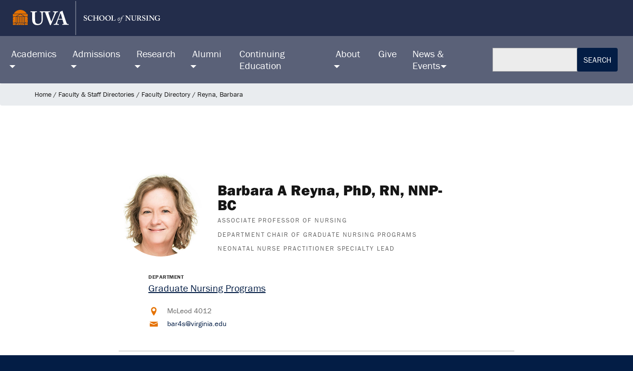

--- FILE ---
content_type: text/html; charset=utf-8
request_url: https://nursing.virginia.edu/people/bar4s/
body_size: 29542
content:
<!DOCTYPE html>
<html lang="en" class="no-js">
<head>
  <title>Reyna, Barbara &bull; University of Virginia School of Nursing</title>
  <meta name="description" content="Barbara Reyna, UVA School of Nursing">

  <!-- Google Analytics tracking code -->
	  <!-- START Google Analytics tracking code -->
  <!-- Google tag (gtag.js) -->
  <script async src="https://www.googletagmanager.com/gtag/js?id=UA-1458946-1"></script>
  <script>
    window.dataLayer = window.dataLayer || [];
    function gtag(){dataLayer.push(arguments);}
    gtag('js', new Date());

    gtag('config', 'UA-1458946-1');
  </script>

  <!-- New GA4 Google tag (gtag.js) -->
  <script async src="https://www.googletagmanager.com/gtag/js?id=G-BJMFDPVEPL"></script>
  <script>
    window.dataLayer = window.dataLayer || [];
    function gtag(){dataLayer.push(arguments);}
    gtag('js', new Date());

    gtag('config', 'G-BJMFDPVEPL');
  </script>
  <!-- END Google Analytics tracking code -->

  <!-- Meta Pixel Code -->
  <!-- Meta Pixel Code -->
<script>
!function(f,b,e,v,n,t,s)
{if(f.fbq)return;n=f.fbq=function(){n.callMethod?
n.callMethod.apply(n,arguments):n.queue.push(arguments)};
if(!f._fbq)f._fbq=n;n.push=n;n.loaded=!0;n.version='2.0';
n.queue=[];t=b.createElement(e);t.async=!0;
t.src=v;s=b.getElementsByTagName(e)[0];
s.parentNode.insertBefore(t,s)}(window, document,'script',
'https://connect.facebook.net/en_US/fbevents.js');
fbq('init', '459879732908296');
fbq('track', 'PageView');
</script>
<noscript><img height="1" width="1" style="display:none"
src="https://www.facebook.com/tr?id=459879732908296&ev=PageView&noscript=1"
/></noscript>
<!-- End Meta Pixel Code -->
	<!-- End Meta Pixel Code -->

  <script>document.documentElement.className = 'js';</script>

  <meta name="viewport" content="width=device-width, initial-scale=1.0, minimum-scale=1.0">
  <style>@-ms-viewport{width:device-width;}</style>

  <link rel="shortcut icon" href="/media/favicon.ico" type="image/vnd.microsoft.icon" />
  <link rel="apple-touch-icon-precomposed" href="/media/touch-icon-57.png" />
  <link rel="apple-touch-icon-precomposed" href="/media/touch-icon-72.png" sizes="72x72" />
  <link rel="apple-touch-icon-precomposed" href="/media/touch-icon-76.png" sizes="76x76" />
  <link rel="apple-touch-icon-precomposed" href="/media/touch-icon-114.png" sizes="114x114" />
  <link rel="apple-touch-icon-precomposed" href="/media/touch-icon-120.png" sizes="120x120" />
  <link rel="apple-touch-icon-precomposed" href="/media/touch-icon-144.png" sizes="144x144" />
  <link rel="apple-touch-icon-precomposed" href="/media/touch-icon-152.png" sizes="152x152" />
  <link rel="apple-touch-icon-precomposed" href="/media/touch-icon-180.png" sizes="180x180" />

  <!-- Facebook Open Graph markup -->
  <meta property="og:locale" content="en_US" />
  <meta property="og:type" content="article" />
  <meta property="og:title" content="Barbara Reyna" />
  <meta property="og:description" content="Barbara Reyna, UVA School of Nursing" />
  <meta property="og:url" content="https://www.nursing.virginia.edu/people/bar4s/" />
  <meta property="og:site_name" content="UVA School of Nursing" />
  <meta property="og:image" content="https://www.nursing.virginia.edu/media/Barbara-Reyna-headshot.jpg" />
  
  <!-- Twitter card markup -->
  <meta name="twitter:card" content="summary" />
  <meta name="twitter:description" content="Barbara Reyna, UVA School of Nursing" />
  <meta name="twitter:title" content="Barbara Reyna" />
  <meta name="twitter:site" content="@UVASON" />
  <meta name="twitter:image" content="https://www.nursing.virginia.edu/media/Barbara-Reyna-headshot.jpg" />

   <!-- Main UVA SON style sheet  -->
  <link rel="stylesheet" type="text/css" href="/media/main.css">
  <!-- Slate form styles for a Degree landing page  -->
  <link rel="stylesheet" type="text/css" href="/media/Slate-form-styles-Degree-landing-page-original-2023-06-20b.css">

  <!-- Load fonts from Adobe Typekit  -->
  <script type="text/javascript" src="/media/typekit.js"></script>

	<!-- START media: jQuery script -->
    <!-- jQuery begin -->
  <script src="https://code.jquery.com/jquery-3.6.0.min.js" integrity="sha256-/xUj+3OJU5yExlq6GSYGSHk7tPXikynS7ogEvDej/m4=" crossorigin="anonymous"></script>
  <!-- JQuery end -->
  <!-- END media: jQuery script -->
  <!--Bootstrap CSS-->
  <link rel="stylesheet" type="text/css" href="/media/inner-custom-bootstrap.css">
	<!--Bootstrap JS-->
  <script type="text/javascript" src="/media/bootstrap.js"></script>
  <!-- Faculty and Staff Directory back-to-top button styles -->
  <link rel="stylesheet" type="text/css" href="/media/back-to-top.css"/>

  <!-- Load fonts from Adobe Typekit  -->
  <script type="text/javascript" src="/media/typekit.js"></script>

  <!-- START custom content types style sheet -->
  <link rel="stylesheet" type="text/css" href="/media/custom-2025-12-01-15-00.css">
  <!-- END custom content types style sheet -->
  <!-- START custom content types javascript -->
  <script type="text/javascript" src="/media/custom-2025-10-24-16-02.js"></script>
  <!-- END custom content types javascript -->
  
  <!--canonical tag-->
  <link rel="canonical" href="https://www.nursing.virginia.edu/people/bar4s/" id="canonical"/>


	<script>
  	$(document).ready(function() {
    	var offset = 250;
      var duration = 300;
      $(window).scroll(function() {
      	if ($(this).scrollTop() > offset) {
        	$('.back-to-top').fadeIn(duration);
        } else {
        	$('.back-to-top').fadeOut(duration);
        }
      });
      $('.back-to-top').click(function(event) {
      	event.preventDefault();
        $('html, body').animate({scrollTop: 0}, duration);
        return false;
      })
    });
	</script>
    

</head>
<body>
  <a class="skiplink" href="#main-content">Skip to main content</a>
  <div class="pagewrap">
    <div class="on-canvas">
      <!-- media: Header -->
       <header class="primary">
    <div class="navbar-brand-update"><a href="https://www.nursing.virginia.edu"><img src="/media/uva-school-of-nursing.svg" 
alt="UVA School of Nursing" aria-label="UVA School of Nursing logo"></a></div>
    <nav class="navbar navbar-expand-lg navbar-update">
      <button class="navbar-toggler" type="button" data-toggle="collapse" data-target="#navbarSupportedContent"
        aria-controls="navbarSupportedContent" aria-expanded="false" aria-label="Toggle navigation" style="min-width: auto;"> 
        <span class="navbar-toggler-icon"></span>
</button>

      <div class="collapse navbar-collapse" id="navbarSupportedContent" role="navigation">
        <ul class="navbar-nav mr-auto">

          <li class="nav-item dropdown">
            <a class="nav-link dropdown-toggle" href="#" id="academicsDropdown" role="button" data-toggle="dropdown"
              aria-haspopup="true" aria-expanded="false">
              Academics
            </a>
            <div class="dropdown-menu" aria-labelledby="academicsDropdown">
              <a class="dropdown-item" href="/academics/">Academics</a>
              <a class="dropdown-item" href="/academics/what-nursing-program-is-right-for-me/">What nursing program is right for me?</a>
              <a class="dropdown-item" href="/academics/bsn/">BSN</a>
              <a class="dropdown-item" style="text-indent:10px;" href="/academics/bsn/rn-to-bsn-online-in-person/">-RN to BSN</a>
              <a class="dropdown-item" style="text-indent:10px;" href="/academics/bsn/3-year-bsn-transfer-program/">-3 Year BSN Transfer Program
</a>
              <a class="dropdown-item" style="text-indent:10px;" href="/academics/bsn/2-year-accelerated-bsn-transfer-program/">-2 Year Accelerated BSN Transfer Program
</a>
              <a class="dropdown-item" href="/academics/msn/cnl/">Clinical Nurse Leader</a>
              <a class="dropdown-item" href="/academics/post-professional-certificate/">Post-Professional Certificates</a>
              <a class="dropdown-item" href="/academics/dnp/">DNP</a>
              <a class="dropdown-item" href="/academics/phd-in-nursing/">PhD</a>
              <a class="dropdown-item" href="/global-initiatives/">Global Opportunities</a>
              <a class="dropdown-item" href="/academics/simulation/">Simulation</a>
              <a class="dropdown-item" href="/academics/preceptors/">Preceptors</a>
              
            </div>
          </li>
          <li class="nav-item dropdown">
            <a class="nav-link dropdown-toggle" href="#" id="admissionsDropdown" role="button" data-toggle="dropdown"
              aria-haspopup="true" aria-expanded="false">
              Admissions
            </a>
            <div class="dropdown-menu" aria-labelledby="admissionsDropdown">
              <a class="dropdown-item" href="/admissions/">Admissions</a>
              <a class="dropdown-item" href="/admissions/apply/">Apply</a>
              <a class="dropdown-item" href="/admissions/tour_infosessions/">Admissions Info Sessions</a>
              <a class="dropdown-item" href="/admissions/student-ambassadors/">Meet Our Student Ambassadors</a>
              <a class="dropdown-item" href="/admissions/tuition-financial-aid-scholarships/">Tuition, Financial Aid, Scholarships</a>
            </div>
          </li>
          <li class="nav-item dropdown">
            <a class="nav-link dropdown-toggle" href="#" id="researchDropdown" role="button" data-toggle="dropdown"
              aria-haspopup="true" aria-expanded="false">
              Research
            </a>
            <div class="dropdown-menu" aria-labelledby="researchDropdown">
              <a class="dropdown-item" href="/research/">Research</a>
              <a class="dropdown-item" href="/research/faculty-research/">Faculty Research</a>
              <a class="dropdown-item" style="text-indent:10px; font-style:italic" href="/research/faculty-research/aging-research-area-of-excellence/">-Aging</a>
              <a class="dropdown-item" style="text-indent:10px; font-style:italic" href="/research/faculty-research/social-determinants-research-area-of-excellence/">-Social Determinants of Health</a>
              <a class="dropdown-item" style="text-indent:10px; font-style:italic" href="/research/faculty-research/healthcare-technology-research-area-excellence/">-Healthcare Technology</a>
              <a class="dropdown-item" href="/research/onr/">Office for Nursing Research</a>
              <a class="dropdown-item" href="/research/student-research-opportunities/">Student Research Opportunities</a>
              <a class="dropdown-item" href="/research/onr/compassionate-care-research/">Compassionate Care Research Program</a>
              <a class="dropdown-item" href="https://history.nursing.virginia.edu/">Bjoring Center for Nursing Historical Inquiry</a>
            </div>
          </li>
          <li class="nav-item dropdown">
            <a class="nav-link dropdown-toggle" href="#" id="alumniDropdown" role="button" data-toggle="dropdown"
              aria-haspopup="true" aria-expanded="false">
              Alumni
            </a>
            <div class="dropdown-menu" aria-labelledby="alumniDropdown">
              <a class="dropdown-item" href="/alumni/">Alumni</a>
              <a class="dropdown-item" href="/alumni/give/">Give</a>
              <a class="dropdown-item" href="/alumni/alumni-events/">Alumni Events</a>
              <a class="dropdown-item" href="/alumni/volunteer/">Volunteer</a>
              <a class="dropdown-item" href="/alumni/scholarships-awards/">Scholarships and Awards</a>
              <a class="dropdown-item" href="/alumni/news/">Share Your News</a>
              <a class="dropdown-item" href="https://magazine.nursing.virginia.edu/">Virginia Legacy Magazine</a>
            </div>
          </li>
          <li class="nav-item">
            <a class="nav-link" href="/sonce/">Continuing Education</a>
          </li>
          <li class="nav-item dropdown">
            <a class="nav-link dropdown-toggle" href="#" id="aboutDropdown" role="button" data-toggle="dropdown"
              aria-haspopup="true" aria-expanded="false">
              About
            </a>
            <div class="dropdown-menu" aria-labelledby="aboutDropdown">
              <a class="dropdown-item" href="/about/">About</a>
              <a class="dropdown-item" href="/about/welcome-froam-dean-baernholdt/">Message from the Dean</a>
              <a class="dropdown-item" href="/about/leadership/">Leadership</a>
              <a class="dropdown-item" href="/centers-initiatives/">Centers and Initiatives</a>
              <a class="dropdown-item" href="/about/accreditation/">Accreditation</a>
              <a class="dropdown-item" href="/people/faculty-directory/">Faculty and Staff Directory</a>
              <a class="dropdown-item" href="/about/mission-vision-values-strategic-plan/">Strategic Plan</a>
            </div>
          </li>
          <li class="nav-item">
            <a class="nav-link" href="/alumni/give/">Give</a>
          </li>
          <li class="nav-item dropdown">
            <a class="nav-link dropdown-toggle" href="#" id="eventsDropdown" role="button" data-toggle="dropdown"
              aria-haspopup="true" aria-expanded="false">
              News & Events
            </a>
            <div class="dropdown-menu" aria-labelledby="eventsDropdown">
              <a class="dropdown-item" href="/news/">News</a>
              <a class="dropdown-item" href="https://events.nursing.virginia.edu/calendar/?search=all">Events</a>
            </div>
          </li>
        </ul>
      <!-- Terminalfour HTML search form -->
    <form action='/search/' method="get" role="search"  class="funnelback-search-form" style="padding: 1rem">
        <input type="search" id="query" name="searchStudioQuery" autocomplete="off" required aria-label="Search"><input type="hidden" id="collection" name="collection" value="virginia-school-of-nursing-collections">
        <button class="btn" type="submit" role="button">Search</button>
      </form>
      </div>































    </nav>
  </header>
         <div class="contentwrap">
        <div class="breadcrumb">
          <div class="container">
            <ul><li><a href="/">Home</a>&nbsp;&sol;&nbsp;<a href="/people/">Faculty &amp; Staff Directories</a>&nbsp;&sol;&nbsp;<a href="/people/faculty-directory/">Faculty Directory</a>&nbsp;&sol;&nbsp;Reyna, Barbara</li></ul>
          </div>
        </div>  <!-- breadcrumb -->
        <main class="content" role="main">
          <a id="main-content" tabindex="-1"></a>
          <article>
            <div class="container cf">
<!-- Search text crawl start -->              <div class="person pagecontent pagecontent--center">
                <header class="pageheader pagecontent-header">
                  <div class="field field--headshot">
                    <img src="/media/Barbara-Reyna-headshot.jpg" alt="Barbara Reyna, UVA School of Nursing">
                  </div> <!-- headshot -->

<h1 class="pagetitle field--name">Barbara A Reyna, PhD, RN, NNP-BC</h1>

<div class="field field--jobtitle">Associate Professor of Nursing</div>
<div class="field field--jobtitle">Department Chair of Graduate Nursing Programs</div>
<div class="field field--jobtitle">Neonatal Nurse Practitioner Specialty Lead</div>



<div class="person-info">
    <div class="field field--department">
    <div class="field-label">Department</div>
    <div class=\"field-value\"><a href="https://www.nursing.virginia.edu/uva-nursing-graduate-programs/">Graduate Nursing Programs</a></div>
     </div> <!-- department -->
    <div class="fieldgroup fieldgroup--contact">

        
        <div class="field field--address">
            <div class="field-label">Office</div>
            <div class="field-value">
                McLeod 4012
            </div>
        </div><!-- address --> 
        
        <div class="field field--email">
            <div class="field-label">Email</div>
            <div class="field-value">
                <a href="mailto:bar4s@virginia.edu">bar4s@virginia.edu</a>
            </div>
        </div> <!-- email -->
        
    </div> <!-- contact -->
</div> <!-- person-info -->


                </header>
                <div class="field field-text field--body--biography">
                  <h2 class="field-label">Biography</h2>
<p>Associate professor <strong>Barbara Reyna </strong>teaches neonatology and is the specialty lead for the neonatal nurse practitioner specialty track, offered through the DNP program or as a post-professional certificate program.</p>
<p>Reyna -- who has worked in some of the state's best NICUs since 1982 -- has taught since 1995, and conducted research with noted neonatal scholar Rita Pickler for more than a decade. She was a co-investigator on two National Institutes of Health R01 grants examining feeding readiness among preterm infants. In addition to teaching, she continues her clinical practice in Richmond.</p>
<p>A member of the National Association of Neonatal Nurses, the National Association of Neonatal Nurse Practitioners, the Central Virginia Association of Neonatal Nurses and on the Council for the Advancement of Nursing Science since 2010, Reyna earned her BSN from Binghamton, an NNP certificate from West Virginia University, and completed her MSN and PhD at VCU. A member of Sigma Theta Tau for more than 20 years, she was recognized with the 'Outstanding Nurse Alumnus Award' by VCU and was a finalist for the March of Dimes 'Nurse of the Year Award' in 2015.</p>
                </div> <!-- biography -->
                <div id="profileteaserlist" style="display:none" class="teaserlist field field-text field--body--news"> <!-- news story teaser list -->
                  <input type="hidden" name="profileTeaserListCid" id="profileTeaserListCid" value="28083" />
                  <input type="hidden" name="profileKeywordTag" id="profileKeywordTag" value="bar4s" />
                  <input type="hidden" name="profileKeywordName" id="profileKeywordName" value="Barbara Reyna" />
                  <input type="hidden" name="maxNumProfileTeaserList" id="maxNumProfileTeaserList" value="3" />
                </div> <!-- news story teaser list -->
                <div class="field field-text field--body--certifications">
                  <h2 class="field-label">Certifications</h2>
                  <ul>
                      <li>Neonatal Nurse Practitioner (NNP-BC)</li>
                  </ul>
                </div> <!-- certifications -->
                <div class="field field-text field--body field--body--publications">
<!-- count = 17 -->                  <h2 class="field-label">Publications</h2>
                  <h3>Journal Articles</h3>
<p pub_selected="False" current="False" class="journal_article" id="6370" >Cartegena, D., Penny, F., McGrath, J. M., Reyna, B., Parker, L. A., & McInnis, J.  (2022). Differences in neonatal outcomes among premature infants exposed to mother's own milk versus donor human milk. <em>Advances in Neonatal Care, 22</em>(6), 539-549. <a href='https://doi.org/10.1097/ANC.0000000000001002' target='_blank'>https://doi.org/10.1097/ANC.0000000000001002</a> </p><p pub_selected="False" current="False" class="journal_article" id="5051" >Cartegena, D., McGrath, J. M., Reyna, B., Parker, L. A., & McInnis, J.  (2022). Strategies to improve mother's own milk expression in Black and Hispanic mothers of premature infants. <em>Advances in Neonatal Care, 22</em>(1), 59-68. <a href='https://doi.org/10.1097/anc.0000000000000866' target='_blank'>https://doi.org/10.1097/anc.0000000000000866</a> </p><p pub_selected="False" current="False" class="journal_article" id="5050" >Reyna, B.A.  (2021). The ripple effect of a pandemic on the parent-infant dyad. <em>Neonatal Network, 40</em>(2), 117-120. <a href='https://doi.org/10.1891/0730-0832/11-T-690' target='_blank'>https://doi.org/10.1891/0730-0832/11-T-690</a> </p><p pub_selected="False" current="False" class="journal_article" id="3757" >Snapp, B., & Reyna, B.  (2019). Role of the neonatal nurse practitioner in the community hospital. <em>Advances in Neonatal Care, 19</em>(5), 402-408. <a href='https://doi.org/10.1097/anc.0000000000000638' target='_blank'>https://doi.org/10.1097/anc.0000000000000638</a> </p><p pub_selected="False" current="False" class="journal_article" id="2458" >Reyna, B. A, & Brown, L. F.  (2017). Interruptions in care during bottle feeding of infants in the newborn intensive care unit [Abstract]. <em>Advances in Neonatal Care, 17</em>(3), E18. <a href='https://doi.org/10.1097/ANC.0000000000000401' target='_blank'>https://doi.org/10.1097/ANC.0000000000000401</a> </p><p pub_selected="False" current="False" class="journal_article" id="2290"  >Pickler, R.H., Reyna, B.A., Wetzel, P., & Lewis, M.  (2015). Effect of four approaches to oral feeding progression on clinical outcomes in preterm infants. <em>Nursing Research and Practice, 25</em>, 1-7. <a href='https://doi.org/10.1155/2015/716828' target='_blank'>https://doi.org/10.1155/2015/716828</a> </p><p pub_selected="False" current="False" class="journal_article" id="2292" >Brown, L.P., Griffin, J., Reyna, B., & Lewis, M.  (2013). The development of a mother&#8217;s internal working model of feeding. <em>Journal for Specialists in Pediatric Nursing, 18</em>(1), 54-64. <a href='https://doi.org/10.1111/jspn.12011' target='_blank'>https://doi.org/10.1111/jspn.12011</a> </p><p pub_selected="False" current="False" class="journal_article" id="2291"  >Pickler, R.H., McGrath, J.M., Reyna, B.A., McCain, N., Lewis, M., Cone, S., Wetzel, P., & Best, A.  (2013). A model of neurodevelopmental risk and protection for preterm infants. <em>Advances in Neonatal Care, 13</em>, S11-20. <a href='https://doi.org/10.1097/anc.0000000000000022' target='_blank'>https://doi.org/10.1097/anc.0000000000000022</a> </p><p pub_selected="False" current="False" class="journal_article" id="2294" >Reyna, B.A., Brown, L.F., Pickler, R.H., Myers, B.J., & Younger, J.B.  (2012). Mother-infant synchrony during infant feeding. <em>Infant Behavior and Development, 35</em>(4), 669-77. <a href='https://doi.org/10.1016/j.infbeh.2012.06.003' target='_blank'>https://doi.org/10.1016/j.infbeh.2012.06.003</a> </p><p pub_selected="False" current="False" class="journal_article" id="2293" >Pickler, R.H., Reyna, B.A., Griffin, J.B., Lewis, M., & Thompson, A.M.  (2012). Changes in oral feeding in preterm infants 2 weeks after hospital discharge. <em>Newborn & Infant Nursing Reviews, 12</em>(4), 202-206. <a href='https://doi.org/10.1053/j.nainr.2012.09.012' target='_blank'>https://doi.org/10.1053/j.nainr.2012.09.012</a> </p>
                  <h3>Book Sections</h3>
<p pub_selected="False" current="False" class="book_section" id="6390" >Reyna, B. A.  (2023). Readiness for enhanced breastfeeding. In M. B. Makic & M. Martinez-Kratz (Eds.), <em>Ackley & Ladwig&#8217;s Nursing Diagnosis Handbook</em> (13th ed., pp. 0). Mosby.</p><p pub_selected="False" current="False" class="book_section" id="6389" >Reyna, B. A.  (2023). Interrupted breastfeeding. In M. B. Makic & M. Martinez-Kratz (Eds.), <em>Ackley & Ladwig&#8217;s Nursing Diagnosis Handbook</em> (13th ed., pp. 0). Mosby.</p><p pub_selected="False" current="False" class="book_section" id="6388" >Reyna, B. A.  (2023). Ineffective breastfeeding. In M. B. Makic & M. Martinez-Kratz (Eds.), <em>Ackley & Ladwig&#8217;s Nursing Diagnosis Handbook</em> (13th ed., pp. 0). Mosby.</p><p pub_selected="False" current="False" class="book_section" id="6387" >Reyna, B. A.  (2023). Insufficient breast milk production. In M. B. Makic & M. Martinez-Kratz (Eds.), <em>Ackley & Ladwig&#8217;s Nursing Diagnosis Handbook</em> (13th ed., pp. 0). Mosby.</p><p pub_selected="False" current="False" class="book_section" id="6379" >Reyna, B. A.  (2023). Neonatal thermoregulation. In M. B. Makic & M. Martinez-Kratz (Eds.), <em>Ackley & Ladwig&#8217;s Nursing Diagnosis Handbook</em> (13th ed., pp. 0). Mosby.</p><p pub_selected="False" current="False" class="book_section" id="6269" >Reyna, B. A., Cistone, N., & Pickler, R. H.  (2023). Beyond the NICU: Measurable outcomes of developmental care. In C. Kenner & J. M. McGrath (Eds.), <em>Developmental care of newborns & infants</em> (3rd ed., pp. 338-349). National Association of Neonatal Nurses.</p>
                  <h3>Columns, Editorials and Op-Eds</h3>
<p pub_selected="False" current="False" class="journal_article", id="6256" >Reyna, B.  (2021, ). News from ANN&#8217;s Executive Committee: Respectful maternity care. <em>Neonatal Network, 40(5), 348-349</em>. <a href='https://www.academyonline.org/general/custom.asp?page=NeonatalNetwork'>https://www.academyonline.org/general/custom.asp?page=NeonatalNetwork</a>.</p>

                </div> <!-- publications -->
              </div> <!-- pagecontent -->
<!-- Search text crawl end -->            
</div> <!-- end container cf -->
          </article>
          <a href="#" class="back-to-top" style="display:none;"><i class="glyphicon glyphicon-circle-arrow-up"></i></a>
        </main>
      </div> <!-- end contentwrap -->

      <!-- media: Footer -->
      <!-- FOOTER begin -->
<footer class="primary">
  <div class="container">
    <div class="map">
      <a href="https://magazine.nursing.virginia.edu/">
        <img src="/media/Winter-2026-VNL-Thumbnail.jpg" alt="/media/Winter-2026-VNL-Thumbnail.jpg" title="Virginia Nursing Legacy Magazine">
      </a>
    </div>

    <div class="contactinfo">
      <div class="sitename">
        <a rel="home" href="/">
          <img src="/media/uva-school-of-nursing.svg" alt="UVA School of Nursing">
        </a>
      </div>

      <div class="adr">
        <div class="street-address">225 Jeanette Lancaster Way</div>
        <div><span class="locality">Charlottesville</span>, <span class="region">VA</span> <span class="postal-code">22903-3388</span></div>
        <div>
            <span class="telwrap">
                <span class="tel nonmobile">(434) 924-0141</span>
                <a href="tel:+1434-924-0141">(434) 924-0141</a>
            </span>
        </div>
      </div>
    </div>

    <nav class="menu menu--footer-primary" aria-label="helpful links">
      <ul>
        <li><a href="/about/">About</a></li>
        <li><a href="/strategic-wellbeing-opportunity/">Office of Strategic Wellness and Opportunity</a></li>
        <li><a href="/map/">Directions</a></li>
        <li><a href="https://community.nursing.virginia.edu/">Faculty, Staff and Student Resources</a></li>
      </ul>
    </nav>

    <nav class="menu menu--footer-secondary" aria-label="more helpful links">
      <ul>
        <li><a href="/contact/">Contact</a></li>
        <li><a href="/about/mission-vision-values-strategic-plan/">Mission</a></li>
        <li><a href="/about/">Quick Facts</a></li>
        <li><a href="/employment/">Employment</a></li>
      </ul>
    </nav>

    <div class="social">
      <div class="socialHeading">Stay Connected</div>
      <a href="https://www.facebook.com/uvanursing">
        <img width="20" height="20" src="/media/facebook-white.png" alt="Facebook logo">
        <span>Facebook</span>
      </a>
      <a href="https://www.instagram.com/uvaschoolofnursing/">
        <img width="20" height="20" src="/media/instagram-white.png" alt="Instagram logo">
        <span>Instagram</span>
      </a>
      <a href="https://www.linkedin.com/company/uvaschoolofnursing">
        <img width="20" height="20" src="/media/linkedin-white.png" alt="LinkedIn logo">
        <span>LinkedIn</span>
      </a>
        <!--
      <a href="https://twitter.com/uvason">
        <img width="20" height="20" src="/media/x-white.png" alt="X logo">
        <span>X</span>
		-->
      </a>
      <a title="YouTube" href="https://www.youtube.com/user/UVANursing">
        <img width="20" height="20" src="/media/yt_icon_mono_dark.png" alt="YouTube icon">
        <span>YouTube</span>
      </a>
    </div>
  </div>
</footer>

<footer class="legal">
  <div class="container">
    <div class="copy"><span class="js-custom-copyright"></span> <span class="js-custom-date"></span> by the Rector and Visitors of the University of Virginia</div>

    <nav class="menu menu--legal" aria-label="policy and accessibility links">
      <ul>
        <li><a href="https://www.virginia.edu/siteinfo/privacy">Privacy Policy</a></li>
        <li><a href="http://www.virginia.edu/siteinfo/copyright">Copyright Policy</a></li>
        <li><a href="http://eocr.virginia.edu/notice-non-discrimination-and-equal-opportunity">Non-Discrimination Notice</a></li>
        <li><a href="http://eocr.virginia.edu/ada-coordinator">Accessibility</a></li>
      </ul>
    </nav>
  </div>
</footer>
<!-- FOOTER end -->





































    </div> <!-- end on-canvas -->
  </div> <!-- end pagewrap -->

  <!-- media: Footer Scripts -->
  <!-- SCRIPTS begin -->
<script src="/media/main-updated-2022-12-16.js"></script>
<script src="/media/extractRootDomain.js"></script>
<script src="/media/no-download-video.js"></script>

<script src="https://cdn.jsdelivr.net/gh/scottjehl/picturefill@3.0.2/dist/picturefill.min.js"></script>
<!-- SCRIPTS end -->



</body>
</html>

--- FILE ---
content_type: text/css
request_url: https://nursing.virginia.edu/media/main.css
body_size: 178911
content:
@charset "UTF-8";
@font-face {
  font-family: "nursingicons";
  src: url("/media/nursingicons.eot");
  src: url("/media/nursingicons.eot#?iefix") format("eot"), url("/media/nursingicons.woff2") format("woff2"), url("/media/nursingicons.woff") format("woff"), url("/media/nursingicons.ttf") format("truetype"); }

.icon-arrow-next:before, .icon-arrow-prev:before, .icon-calendar:before, .icon-document:before, .icon-email:before, .icon-facebook:before, .icon-gradcap:before, .icon-location:before, .icon-outbound:before, .icon-phone:before, .icon-pin:before, .icon-plus:before, .icon-search:before, .icon-select:before, .icon-twitter:before, .icon-linkedin:before, .icon-youtube:before, .formelement--select:before, .teaser .field--source a:after, .fieldgroup--contact .field--address .field-label:before, .fieldgroup--contact .field--email .field-label:before, .fieldgroup--contact .field--phone .field-label:before, .field--gallery .owl-prev:before,
.field--leadmedia--gallery .owl-prev:before, .field--gallery .owl-next:before,
.field--leadmedia--gallery .owl-next:before {
  font-family: "nursingicons";
  -webkit-font-smoothing: antialiased;
  -moz-osx-font-smoothing: grayscale;
  font-style: normal;
  font-variant: normal;
  font-weight: normal;
  text-decoration: none;
  text-transform: none; }

.icon-arrow-next:before {
  content: ""; }

.icon-arrow-prev:before {
  content: ""; }

.icon-calendar:before {
  content: ""; }

.icon-document:before {
  content: ""; }

.icon-email:before {
  content: ""; }

.icon-facebook:before {
  content: ""; }

.icon-gradcap:before {
  content: ""; }

.icon-location:before {
  content: ""; }

.icon-outbound:before {
  content: ""; }

.icon-phone:before {
  content: ""; }

.icon-pin:before {
  content: ""; }

.icon-plus:before {
  content: ""; }

.icon-search:before {
  content: ""; }

.icon-select:before {
  content: ""; }

.icon-twitter:before {
  content: ""; }

.icon-youtube:before {
  content: ""; }
    
.icon-linkedin:before {
  content: ""; }
    
/** 
 * Override bootstrap normalization to prevent header in logo from shifting upward
 */
*,*:before,*:after {
 -webkit-box-sizing:content-box;
 /*! -moz-box-sizing:content-box; *//*! box-sizing:content-box */ }

/*! normalize.css v5.0.0 | MIT License | github.com/necolas/normalize.css */
/** 
 * 1. Change the default font family in all browsers (opinionated).
 * 2. Correct the line height in all browsers.
 * 3. Prevent adjustments of font size after orientation changes in
 *    IE on Windows Phone and in iOS.
 */
/* Document
   ========================================================================== */
html {
  font-family: sans-serif;
  /* 1 */
  line-height: 1.15;
  /* 2 */
  -ms-text-size-adjust: 100%;
  /* 3 */
  -webkit-text-size-adjust: 100%;
  /* 3 */ }

/* Sections
   ========================================================================== */
/**
 * Remove the margin in all browsers (opinionated).
 */
body {
  margin: 0; }

/**
 * Add the correct display in IE 9-.
 */
article,
aside,
footer,
header,
nav,
section {
  display: block; }

/**
 * Correct the font size and margin on `h1` elements within `section` and
 * `article` contexts in Chrome, Firefox, and Safari.
 */
h1 {
  font-size: 2em;
  }

/* Grouping content
   ========================================================================== */
/**
 * Add the correct display in IE 9-.
 * 1. Add the correct display in IE.
 */
figcaption,
figure,
main {
  /* 1 */
  display: block; }

/**
 * Add the correct margin in IE 8.
 */
figure {
  margin: 1em 40px; }

/**
 * 1. Add the correct box sizing in Firefox.
 * 2. Show the overflow in Edge and IE.
 */
hr {
  box-sizing: content-box;
  /* 1 */
  height: 0;
  /* 1 */
  overflow: visible;
  /* 2 */ }

/**
 * 1. Correct the inheritance and scaling of font size in all browsers.
 * 2. Correct the odd `em` font sizing in all browsers.
 */
pre {
  font-family: monospace, monospace;
  /* 1 */
  font-size: 1em;
  /* 2 */ }

/* Text-level semantics
   ========================================================================== */
/**
 * 1. Remove the gray background on active links in IE 10.
 * 2. Remove gaps in links underline in iOS 8+ and Safari 8+.
 */
a {
  background-color: transparent;
  /* 1 */
  -webkit-text-decoration-skip: objects;
  /* 2 */ }

/**
 * Remove the outline on focused links when they are also active or hovered
 * in all browsers (opinionated).
 */
a:active,
a:hover {
  outline-width: 0; }

/**
 * 1. Remove the bottom border in Firefox 39-.
 * 2. Add the correct text decoration in Chrome, Edge, IE, Opera, and Safari.
 */
abbr[title] {
  border-bottom: none;
  /* 1 */
  text-decoration: underline;
  /* 2 */
  text-decoration: underline dotted;
  /* 2 */ }

/**
 * Prevent the duplicate application of `bolder` by the next rule in Safari 6.
 */
b,
strong {
  font-weight: inherit; }

/**
 * Add the correct font weight in Chrome, Edge, and Safari.
 */
b,
strong {
  font-weight: bolder; }
.cnhi-collection-series-description p{
	margin:0 !important;
}

/**
 * 1. Correct the inheritance and scaling of font size in all browsers.
 * 2. Correct the odd `em` font sizing in all browsers.
 */
code,
kbd,
samp {
  font-family: monospace, monospace;
  /* 1 */
  font-size: 1em;
  /* 2 */ }

/**
 * Add the correct font style in Android 4.3-.
 */
dfn {
  font-style: italic; }

/**
 * Add the correct background and color in IE 9-.
 */
mark {
  background-color: #ff0;
  color: #000; }

/**
 * Add the correct font size in all browsers.
 */
small {
  font-size: 80%; }

/**
 * Prevent `sub` and `sup` elements from affecting the line height in
 * all browsers.
 */
sub,
sup {
  font-size: 75%;
  line-height: 0;
  position: relative;
  vertical-align: baseline; }

sub {
  bottom: -0.25em; }

sup {
  top: -0.5em; }

/* Embedded content
   ========================================================================== */
/**
 * Add the correct display in IE 9-.
 */
audio,
video {
  display: inline-block; }

/**
 * Add the correct display in iOS 4-7.
 */
audio:not([controls]) {
  display: none;
  height: 0; }

/**
 * Remove the border on images inside links in IE 10-.
 */
img {
  border-style: none; }

/**
 * Hide the overflow in IE.
 */
svg:not(:root) {
  overflow: hidden; }

/* Forms
   ========================================================================== */
/**
 * 1. Change the font styles in all browsers (opinionated).
 * 2. Remove the margin in Firefox and Safari.
 */
button,
input,
optgroup,
select,
textarea {
  font-family: sans-serif;
  /* 1 */
  font-size: 100%;
  /* 1 */
  line-height: 1.15;
  /* 1 */
  margin: 0;
  /* 2 */ }

/**
 * Show the overflow in IE.
 * 1. Show the overflow in Edge.
 */
button,
input {
  /* 1 */
  overflow: visible; }

/**
 * Remove the inheritance of text transform in Edge, Firefox, and IE.
 * 1. Remove the inheritance of text transform in Firefox.
 */
button,
select {
  /* 1 */
  text-transform: none; }

/**
 * 1. Prevent a WebKit bug where (2) destroys native `audio` and `video`
 *    controls in Android 4.
 * 2. Correct the inability to style clickable types in iOS and Safari.
 */
button,
html [type="button"],
[type="reset"],
[type="submit"] {
  -webkit-appearance: button;
  /* 2 */ }

/**
 * Remove the inner border and padding in Firefox.
 */
button::-moz-focus-inner,
[type="button"]::-moz-focus-inner,
[type="reset"]::-moz-focus-inner,
[type="submit"]::-moz-focus-inner {
  border-style: none;
  padding: 0; }

/**
 * Restore the focus styles unset by the previous rule.
 */
button:-moz-focusring,
[type="button"]:-moz-focusring,
[type="reset"]:-moz-focusring,
[type="submit"]:-moz-focusring {
  outline: 1px dotted ButtonText; }

/**
 * Change the border, margin, and padding in all browsers (opinionated).
 */
fieldset {
  border: 1px solid #c0c0c0;
  margin: 0 2px;
  padding: 0.35em 0.625em 0.75em; }

/**
 * 1. Correct the text wrapping in Edge and IE.
 * 2. Correct the color inheritance from `fieldset` elements in IE.
 * 3. Remove the padding so developers are not caught out when they zero out
 *    `fieldset` elements in all browsers.
 */
legend {
  box-sizing: border-box;
  /* 1 */
  color: inherit;
  /* 2 */
  display: table;
  /* 1 */
  max-width: 100%;
  /* 1 */
  padding: 0;
  /* 3 */
  white-space: normal;
  /* 1 */ }

/**
 * 1. Add the correct display in IE 9-.
 * 2. Add the correct vertical alignment in Chrome, Firefox, and Opera.
 */
progress {
  display: inline-block;
  /* 1 */
  vertical-align: baseline;
  /* 2 */ }

/**
 * Remove the default vertical scrollbar in IE.
 */
textarea {
  overflow: auto; }

/**
 * 1. Add the correct box sizing in IE 10-.
 * 2. Remove the padding in IE 10-.
 */
[type="checkbox"],
[type="radio"] {
  box-sizing: border-box;
  /* 1 */
  padding: 0;
  /* 2 */ }

/**
 * Correct the cursor style of increment and decrement buttons in Chrome.
 */
[type="number"]::-webkit-inner-spin-button,
[type="number"]::-webkit-outer-spin-button {
  height: auto; }

/**
 * 1. Correct the odd appearance in Chrome and Safari.
 * 2. Correct the outline style in Safari.
 */
[type="search"] {
  -webkit-appearance: textfield;
  /* 1 */
  outline-offset: -2px;
  /* 2 */ }

/**
 * Remove the inner padding and cancel buttons in Chrome and Safari on macOS.
 */
[type="search"]::-webkit-search-cancel-button,
[type="search"]::-webkit-search-decoration {
  -webkit-appearance: none; }

/**
 * 1. Correct the inability to style clickable types in iOS and Safari.
 * 2. Change font properties to `inherit` in Safari.
 */
::-webkit-file-upload-button {
  -webkit-appearance: button;
  /* 1 */
  font: inherit;
  /* 2 */ }

/* Interactive
   ========================================================================== */
/*
 * Add the correct display in IE 9-.
 * 1. Add the correct display in Edge, IE, and Firefox.
 */
details,
menu {
  display: block; }

/*
 * Add the correct display in all browsers.
 */
summary {
  display: list-item; }

/* Scripting
   ========================================================================== */
/**
 * Add the correct display in IE 9-.
 */
canvas {
  display: inline-block; }

/**
 * Add the correct display in IE.
 */
template {
  display: none; }

/* Hidden
   ========================================================================== */
/**
 * Add the correct display in IE 10-.
 */
[hidden] {
  display: none; }

/*!
 * base/_html.css
 *
 * Defines base styles for HTML elements along with common and simple
 * modifications to HTML elements.
 *
 */
::-moz-selection {
  background: #E57200;
  color: white; }
::selection {
  background: #E57200;
  color: white; }

::-moz-selection {
  background: #E57200;
  color: white; }

html,
body {
  color: #151515;
  font-size: 16px;
  margin: 0;
  padding: 0; }

body {
  background: #031D45;
  font-family: "franklin-gothic-urw", "Helvetica Neue", Helvetica, sans-serif;
  font-size: 20px;
  line-height: 1.5;
  -webkit-font-smoothing: antialiased;
  -moz-osx-font-smoothing: grayscale; }

p {
  margin: 0 0 1em; }

::-webkit-input-placeholder {
  color: #888888; }

:-moz-placeholder {
  color: #888888; }

::-moz-placeholder {
  color: #888888; }

:-ms-input-placeholder {
  color: #888888; }

form label {
  color: #767676;
  display: block;
  font-size: 11px;
  font-weight: bold;
  letter-spacing: 0.15em;
  line-height: 1.2;
  margin: 0 0 0.5em;
  text-transform: uppercase; }

form .formelement--checkbox label,
form .formelement--radio label,
form input[type="checkbox"] + label,
form input[type="radio"] + label {
  display: inline;
  letter-spacing: normal;
  font-size: 15px;
  font-weight: normal;
  margin: 0;
  text-transform: none; }

input,
textarea,
button {
  font-size: 1em;
  font-family: "franklin-gothic-urw", "Helvetica Neue", Helvetica, sans-serif; }

input[type="text"],
input[type="email"],
input[type="search"],
input[type="password"],
input[type="date"],
input[type="time"],
input[type="tel"],
textarea {
  -webkit-appearance: none;
     -moz-appearance: none;
          appearance: none; }

input[type="text"],
input[type="email"],
input[type="search"],
input[type="password"],
input[type="date"],
input[type="time"],
input[type="tel"],
select,
textarea {
  background-color: #ECECEC;
  border: 1px solid #B4B4B4;
  box-sizing: border-box;
  display: block;
  font-family: "franklin-gothic-urw", "Helvetica Neue", Helvetica, sans-serif;
  font-size: 15px;
  line-height: 22px;
  padding: 0.8em;
  width: 100%; }

input[type="submit"],
input[type="button"],
input[type="reset"],
button {
  background-color: #E57200;
  border: none;
  box-sizing: border-box;
  color: white;
  cursor: pointer;
  display: inline-block;
  font-family: "franklin-gothic-urw", "Helvetica Neue", Helvetica, sans-serif;
  font-size: 15px;
  font-weight: bold;
  line-height: 1.2;
  min-width: 16em;
  padding: 1em 2em;
  text-align: center;
  text-decoration: none;
  text-transform: uppercase; }
  input[type="submit"]:hover,
  input[type="button"]:hover,
  input[type="reset"]:hover,
  button:hover {
    background-color: #cc6500; }

input[type="reset"],
button[type="reset"] {
  background-color: #767676; }

a {
  color: #031D45; 
  text-decoration: underline;
  }

/*!
 * base/_layout.css
 *
 * Defines base layout for the site. Only high-level containers and grid should
 * be present in this file.
 *
 */
.row:after {
  clear: both;
  content: " ";
  display: block; }

[class*="col-"] {
  box-sizing: border-box;
  float: left;
  margin-right: 1.05263%;
  position: relative;
  width: 100%; }
  .no-gutters [class*="col-"] {
    margin-right: 0; }
  [class*="col-"]:last-child {
    margin-right: 0; }

.col-1 {
  width: 7.36842%; }
  .no-gutters .col-1 {
    width: 8.42105%; }
    .no-gutters .col-1:last-child {
      width: 7.36842%; }

.offset-1 {
  margin-left: 8.42105%; }

.push-1 {
  left: 8.42105%; }

.pull-1 {
  right: 8.42105%; }

.col-2 {
  width: 15.78947%; }
  .no-gutters .col-2 {
    width: 16.84211%; }
    .no-gutters .col-2:last-child {
      width: 15.78947%; }

.offset-2 {
  margin-left: 16.84211%; }

.push-2 {
  left: 16.84211%; }

.pull-2 {
  right: 16.84211%; }

.col-3 {
  width: 24.21053%; }
  .no-gutters .col-3 {
    width: 25.26316%; }
    .no-gutters .col-3:last-child {
      width: 24.21053%; }

.offset-3 {
  margin-left: 25.26316%; }

.push-3 {
  left: 25.26316%; }

.pull-3 {
  right: 25.26316%; }

.col-4 {
  width: 32.63158%; }
  .no-gutters .col-4 {
    width: 33.68421%; }
    .no-gutters .col-4:last-child {
      width: 32.63158%; }

.offset-4 {
  margin-left: 33.68421%; }

.push-4 {
  left: 33.68421%; }

.pull-4 {
  right: 33.68421%; }

.col-5 {
  width: 41.05263%; }
  .no-gutters .col-5 {
    width: 42.10526%; }
    .no-gutters .col-5:last-child {
      width: 41.05263%; }

.offset-5 {
  margin-left: 42.10526%; }

.push-5 {
  left: 42.10526%; }

.pull-5 {
  right: 42.10526%; }

.col-6 {
  width: 49.47368%; }
  .no-gutters .col-6 {
    width: 50.52632%; }
    .no-gutters .col-6:last-child {
      width: 49.47368%; }

.offset-6 {
  margin-left: 50.52632%; }

.push-6 {
  left: 50.52632%; }

.pull-6 {
  right: 50.52632%; }

.col-7 {
  width: 57.89474%; }
  .no-gutters .col-7 {
    width: 58.94737%; }
    .no-gutters .col-7:last-child {
      width: 57.89474%; }

.offset-7 {
  margin-left: 58.94737%; }

.push-7 {
  left: 58.94737%; }

.pull-7 {
  right: 58.94737%; }

.col-8 {
  width: 66.31579%; }
  .no-gutters .col-8 {
    width: 67.36842%; }
    .no-gutters .col-8:last-child {
      width: 66.31579%; }

.offset-8 {
  margin-left: 67.36842%; }

.push-8 {
  left: 67.36842%; }

.pull-8 {
  right: 67.36842%; }

.col-9 {
  width: 74.73684%; }
  .no-gutters .col-9 {
    width: 75.78947%; }
    .no-gutters .col-9:last-child {
      width: 74.73684%; }

.offset-9 {
  margin-left: 75.78947%; }

.push-9 {
  left: 75.78947%; }

.pull-9 {
  right: 75.78947%; }

.col-10 {
  width: 83.15789%; }
  .no-gutters .col-10 {
    width: 84.21053%; }
    .no-gutters .col-10:last-child {
      width: 83.15789%; }

.offset-10 {
  margin-left: 84.21053%; }

.push-10 {
  left: 84.21053%; }

.pull-10 {
  right: 84.21053%; }

.col-11 {
  width: 91.57895%; }
  .no-gutters .col-11 {
    width: 92.63158%; }
    .no-gutters .col-11:last-child {
      width: 91.57895%; }

.offset-11 {
  margin-left: 92.63158%; }

.push-11 {
  left: 92.63158%; }

.pull-11 {
  right: 92.63158%; }

.col-12 {
  width: 100%; }
  .no-gutters .col-12 {
    width: 101.05263%; }
    .no-gutters .col-12:last-child {
      width: 100%; }

.offset-12 {
  margin-left: 101.05263%; }

.push-12 {
  left: 101.05263%; }

.pull-12 {
  right: 101.05263%; }

@media (min-width: 501px) {
  .col-sm-1 {
    width: 7.36842%; }
    .no-gutters .col-sm-1 {
      width: 8.42105%; }
      .no-gutters .col-sm-1:last-child {
        width: 7.36842%; }
  .offset-sm-1 {
    margin-left: 8.42105%; }
  .push-sm-1 {
    left: 8.42105%; }
  .pull-sm-1 {
    right: 8.42105%; }
  .col-sm-2 {
    width: 15.78947%; }
    .no-gutters .col-sm-2 {
      width: 16.84211%; }
      .no-gutters .col-sm-2:last-child {
        width: 15.78947%; }
  .offset-sm-2 {
    margin-left: 16.84211%; }
  .push-sm-2 {
    left: 16.84211%; }
  .pull-sm-2 {
    right: 16.84211%; }
  .col-sm-3 {
    width: 24.21053%; }
    .no-gutters .col-sm-3 {
      width: 25.26316%; }
      .no-gutters .col-sm-3:last-child {
        width: 24.21053%; }
  .offset-sm-3 {
    margin-left: 25.26316%; }
  .push-sm-3 {
    left: 25.26316%; }
  .pull-sm-3 {
    right: 25.26316%; }
  .col-sm-4 {
    width: 32.63158%; }
    .no-gutters .col-sm-4 {
      width: 33.68421%; }
      .no-gutters .col-sm-4:last-child {
        width: 32.63158%; }
  .offset-sm-4 {
    margin-left: 33.68421%; }
  .push-sm-4 {
    left: 33.68421%; }
  .pull-sm-4 {
    right: 33.68421%; }
  .col-sm-5 {
    width: 41.05263%; }
    .no-gutters .col-sm-5 {
      width: 42.10526%; }
      .no-gutters .col-sm-5:last-child {
        width: 41.05263%; }
  .offset-sm-5 {
    margin-left: 42.10526%; }
  .push-sm-5 {
    left: 42.10526%; }
  .pull-sm-5 {
    right: 42.10526%; }
  .col-sm-6 {
    width: 49.47368%; }
    .no-gutters .col-sm-6 {
      width: 50.52632%; }
      .no-gutters .col-sm-6:last-child {
        width: 49.47368%; }
  .offset-sm-6 {
    margin-left: 50.52632%; }
  .push-sm-6 {
    left: 50.52632%; }
  .pull-sm-6 {
    right: 50.52632%; }
  .col-sm-7 {
    width: 57.89474%; }
    .no-gutters .col-sm-7 {
      width: 58.94737%; }
      .no-gutters .col-sm-7:last-child {
        width: 57.89474%; }
  .offset-sm-7 {
    margin-left: 58.94737%; }
  .push-sm-7 {
    left: 58.94737%; }
  .pull-sm-7 {
    right: 58.94737%; }
  .col-sm-8 {
    width: 66.31579%; }
    .no-gutters .col-sm-8 {
      width: 67.36842%; }
      .no-gutters .col-sm-8:last-child {
        width: 66.31579%; }
  .offset-sm-8 {
    margin-left: 67.36842%; }
  .push-sm-8 {
    left: 67.36842%; }
  .pull-sm-8 {
    right: 67.36842%; }
  .col-sm-9 {
    width: 74.73684%; }
    .no-gutters .col-sm-9 {
      width: 75.78947%; }
      .no-gutters .col-sm-9:last-child {
        width: 74.73684%; }
  .offset-sm-9 {
    margin-left: 75.78947%; }
  .push-sm-9 {
    left: 75.78947%; }
  .pull-sm-9 {
    right: 75.78947%; }
  .col-sm-10 {
    width: 83.15789%; }
    .no-gutters .col-sm-10 {
      width: 84.21053%; }
      .no-gutters .col-sm-10:last-child {
        width: 83.15789%; }
  .offset-sm-10 {
    margin-left: 84.21053%; }
  .push-sm-10 {
    left: 84.21053%; }
  .pull-sm-10 {
    right: 84.21053%; }
  .col-sm-11 {
    width: 91.57895%; }
    .no-gutters .col-sm-11 {
      width: 92.63158%; }
      .no-gutters .col-sm-11:last-child {
        width: 91.57895%; }
  .offset-sm-11 {
    margin-left: 92.63158%; }
  .push-sm-11 {
    left: 92.63158%; }
  .pull-sm-11 {
    right: 92.63158%; }
  .col-sm-12 {
    width: 100%; }
    .no-gutters .col-sm-12 {
      width: 101.05263%; }
      .no-gutters .col-sm-12:last-child {
        width: 100%; }
  .offset-sm-12 {
    margin-left: 101.05263%; }
  .push-sm-12 {
    left: 101.05263%; }
  .pull-sm-12 {
    right: 101.05263%; } }

@media (min-width: 801px) {
  .col-md-1 {
    width: 7.36842%; }
    .no-gutters .col-md-1 {
      width: 8.42105%; }
      .no-gutters .col-md-1:last-child {
        width: 7.36842%; }
  .offset-md-1 {
    margin-left: 8.42105%; }
  .push-md-1 {
    left: 8.42105%; }
  .pull-md-1 {
    right: 8.42105%; }
  .col-md-2 {
    width: 15.78947%; }
    .no-gutters .col-md-2 {
      width: 16.84211%; }
      .no-gutters .col-md-2:last-child {
        width: 15.78947%; }
  .offset-md-2 {
    margin-left: 16.84211%; }
  .push-md-2 {
    left: 16.84211%; }
  .pull-md-2 {
    right: 16.84211%; }
  .col-md-3 {
    width: 24.21053%; }
    .no-gutters .col-md-3 {
      width: 25.26316%; }
      .no-gutters .col-md-3:last-child {
        width: 24.21053%; }
  .offset-md-3 {
    margin-left: 25.26316%; }
  .push-md-3 {
    left: 25.26316%; }
  .pull-md-3 {
    right: 25.26316%; }
  .col-md-4 {
    width: 32.63158%; }
    .no-gutters .col-md-4 {
      width: 33.68421%; }
      .no-gutters .col-md-4:last-child {
        width: 32.63158%; }
  .offset-md-4 {
    margin-left: 33.68421%; }
  .push-md-4 {
    left: 33.68421%; }
  .pull-md-4 {
    right: 33.68421%; }
  .col-md-5 {
    width: 41.05263%; }
    .no-gutters .col-md-5 {
      width: 42.10526%; }
      .no-gutters .col-md-5:last-child {
        width: 41.05263%; }
  .offset-md-5 {
    margin-left: 42.10526%; }
  .push-md-5 {
    left: 42.10526%; }
  .pull-md-5 {
    right: 42.10526%; }
  .col-md-6 {
    width: 49.47368%; }
    .no-gutters .col-md-6 {
      width: 50.52632%; }
      .no-gutters .col-md-6:last-child {
        width: 49.47368%; }
  .offset-md-6 {
    margin-left: 50.52632%; }
  .push-md-6 {
    left: 50.52632%; }
  .pull-md-6 {
    right: 50.52632%; }
  .col-md-7 {
    width: 57.89474%; }
    .no-gutters .col-md-7 {
      width: 58.94737%; }
      .no-gutters .col-md-7:last-child {
        width: 57.89474%; }
  .offset-md-7 {
    margin-left: 58.94737%; }
  .push-md-7 {
    left: 58.94737%; }
  .pull-md-7 {
    right: 58.94737%; }
  .col-md-8 {
    width: 66.31579%; }
    .no-gutters .col-md-8 {
      width: 67.36842%; }
      .no-gutters .col-md-8:last-child {
        width: 66.31579%; }
  .offset-md-8 {
    margin-left: 67.36842%; }
  .push-md-8 {
    left: 67.36842%; }
  .pull-md-8 {
    right: 67.36842%; }
  .col-md-9 {
    width: 74.73684%; }
    .no-gutters .col-md-9 {
      width: 75.78947%; }
      .no-gutters .col-md-9:last-child {
        width: 74.73684%; }
  .offset-md-9 {
    margin-left: 75.78947%; }
  .push-md-9 {
    left: 75.78947%; }
  .pull-md-9 {
    right: 75.78947%; }
  .col-md-10 {
    width: 83.15789%; }
    .no-gutters .col-md-10 {
      width: 84.21053%; }
      .no-gutters .col-md-10:last-child {
        width: 83.15789%; }
  .offset-md-10 {
    margin-left: 84.21053%; }
  .push-md-10 {
    left: 84.21053%; }
  .pull-md-10 {
    right: 84.21053%; }
  .col-md-11 {
    width: 91.57895%; }
    .no-gutters .col-md-11 {
      width: 92.63158%; }
      .no-gutters .col-md-11:last-child {
        width: 91.57895%; }
  .offset-md-11 {
    margin-left: 92.63158%; }
  .push-md-11 {
    left: 92.63158%; }
  .pull-md-11 {
    right: 92.63158%; }
  .col-md-12 {
    width: 100%; }
    .no-gutters .col-md-12 {
      width: 101.05263%; }
      .no-gutters .col-md-12:last-child {
        width: 100%; }
  .offset-md-12 {
    margin-left: 101.05263%; }
  .push-md-12 {
    left: 101.05263%; }
  .pull-md-12 {
    right: 101.05263%; } }

@media (min-width: 1101px) {
  .col-lg-1 {
    width: 7.36842%; }
    .no-gutters .col-lg-1 {
      width: 8.42105%; }
      .no-gutters .col-lg-1:last-child {
        width: 7.36842%; }
  .offset-lg-1 {
    margin-left: 8.42105%; }
  .push-lg-1 {
    left: 8.42105%; }
  .pull-lg-1 {
    right: 8.42105%; }
  .col-lg-2 {
    width: 15.78947%; }
    .no-gutters .col-lg-2 {
      width: 16.84211%; }
      .no-gutters .col-lg-2:last-child {
        width: 15.78947%; }
  .offset-lg-2 {
    margin-left: 16.84211%; }
  .push-lg-2 {
    left: 16.84211%; }
  .pull-lg-2 {
    right: 16.84211%; }
  .col-lg-3 {
    width: 24.21053%; }
    .no-gutters .col-lg-3 {
      width: 25.26316%; }
      .no-gutters .col-lg-3:last-child {
        width: 24.21053%; }
  .offset-lg-3 {
    margin-left: 25.26316%; }
  .push-lg-3 {
    left: 25.26316%; }
  .pull-lg-3 {
    right: 25.26316%; }
  .col-lg-4 {
    width: 32.63158%; }
    .no-gutters .col-lg-4 {
      width: 33.68421%; }
      .no-gutters .col-lg-4:last-child {
        width: 32.63158%; }
  .offset-lg-4 {
    margin-left: 33.68421%; }
  .push-lg-4 {
    left: 33.68421%; }
  .pull-lg-4 {
    right: 33.68421%; }
  .col-lg-5 {
    width: 41.05263%; }
    .no-gutters .col-lg-5 {
      width: 42.10526%; }
      .no-gutters .col-lg-5:last-child {
        width: 41.05263%; }
  .offset-lg-5 {
    margin-left: 42.10526%; }
  .push-lg-5 {
    left: 42.10526%; }
  .pull-lg-5 {
    right: 42.10526%; }
  .col-lg-6 {
    width: 49.47368%; }
    .no-gutters .col-lg-6 {
      width: 50.52632%; }
      .no-gutters .col-lg-6:last-child {
        width: 49.47368%; }
  .offset-lg-6 {
    margin-left: 50.52632%; }
  .push-lg-6 {
    left: 50.52632%; }
  .pull-lg-6 {
    right: 50.52632%; }
  .col-lg-7 {
    width: 57.89474%; }
    .no-gutters .col-lg-7 {
      width: 58.94737%; }
      .no-gutters .col-lg-7:last-child {
        width: 57.89474%; }
  .offset-lg-7 {
    margin-left: 58.94737%; }
  .push-lg-7 {
    left: 58.94737%; }
  .pull-lg-7 {
    right: 58.94737%; }
  .col-lg-8 {
    width: 66.31579%; }
    .no-gutters .col-lg-8 {
      width: 67.36842%; }
      .no-gutters .col-lg-8:last-child {
        width: 66.31579%; }
  .offset-lg-8 {
    margin-left: 67.36842%; }
  .push-lg-8 {
    left: 67.36842%; }
  .pull-lg-8 {
    right: 67.36842%; }
  .col-lg-9 {
    width: 74.73684%; }
    .no-gutters .col-lg-9 {
      width: 75.78947%; }
      .no-gutters .col-lg-9:last-child {
        width: 74.73684%; }
  .offset-lg-9 {
    margin-left: 75.78947%; }
  .push-lg-9 {
    left: 75.78947%; }
  .pull-lg-9 {
    right: 75.78947%; }
  .col-lg-10 {
    width: 83.15789%; }
    .no-gutters .col-lg-10 {
      width: 84.21053%; }
      .no-gutters .col-lg-10:last-child {
        width: 83.15789%; }
  .offset-lg-10 {
    margin-left: 84.21053%; }
  .push-lg-10 {
    left: 84.21053%; }
  .pull-lg-10 {
    right: 84.21053%; }
  .col-lg-11 {
    width: 91.57895%; }
    .no-gutters .col-lg-11 {
      width: 92.63158%; }
      .no-gutters .col-lg-11:last-child {
        width: 91.57895%; }
  .offset-lg-11 {
    margin-left: 92.63158%; }
  .push-lg-11 {
    left: 92.63158%; }
  .pull-lg-11 {
    right: 92.63158%; }
  .col-lg-12 {
    width: 100%; }
    .no-gutters .col-lg-12 {
      width: 101.05263%; }
      .no-gutters .col-lg-12:last-child {
        width: 100%; }
  .offset-lg-12 {
    margin-left: 101.05263%; }
  .push-lg-12 {
    left: 101.05263%; }
  .pull-lg-12 {
    right: 101.05263%; } }

.pagewrap {
  background-color: #031D45;
  position: relative; }

.on-canvas {
  background: #031D45;
  border-top: 6px solid #E57200;
  overflow: hidden;
  position: relative;
  z-index: 500; }

.contentwrap {
  background-color: #FFFFFF; /* was ECECEC - change to white by CEO on October 10, 2024 */
  clear: both;
  overflow: hidden; }

.content {
  font-size: 16px;
  padding: 2em 0 0; }
  @media only screen and (min-width: 750px) {
    .content {
      font-size: inherit; } }
  @media only screen and (min-width: 1100px) {
    .content:after {
      clear: both;
      content: " ";
      display: block; } }

.container {
  margin: 0 1em;
  position: relative; }
  @media only screen and (min-width: 700px) {
    .container {
      margin: 0 auto;
      max-width: 1140px;
      width: 90%; } }

.cf:after {
  clear: both;
  content: " ";
  display: block; }

.pageheader--hero,
.pageheader--feature,
.pageheader--virginia-moments,
.pageheader--triptych-hero {
  background-color: #031D45;
  color: white;
  height: 18em;
  margin-top: -2em;
  margin-bottom: 2em;
  padding: 0;
  position: relative;
  text-align: center; }
.pageheader--triptych-hero {
  height: auto; }
.pageheader--virginia-moments {
  margin-top: 0; }
  @media only screen and (min-width: 750px) {
    .pageheader--hero,
    .pageheader--feature,
    .pageheader--virginia-moments {
      height: 22em; }
    .pageheader--triptych-hero {
      height: auto; } }
  @media only screen and (min-width: 1100px) {
    .pageheader--hero,
    .pageheader--feature,
    .pageheader--virginia-moments {
      height: 27em; }
    .pageheader--triptych-hero {
      height: auto; } }
  .pageheader--hero .container,
  .pageheader--feature .container {
    position: absolute;
    top: 50%;
    right: 0;
    left: 0;
    -webkit-transform: translateY(-50%);
            transform: translateY(-50%);
    z-index: 30; }
  @media only screen and (max-width: 749px) {
    .pageheader--virginia-moments .container-top,
    .pageheader--virginia-moments .container-middle,
    .pageheader--virginia-moments .container-bottom  {
      position: relative;
      top:0;
      -webkit-transform: none;
              transform: none;
      font-size:1.5em;
      line-height: 1.1;
      color:#000000; } }
  @media only screen and (min-width: 750px) {
  .pageheader--virginia-moments .container-top,
  .pageheader--virginia-moments .container-middle,
  .pageheader--virginia-moments .container-bottom  {
    position: absolute;
    right: 0;
    left: 0;
    z-index: 30; }
  .pageheader--virginia-moments .container-top {
    top: 10%;
    -webkit-transform: translateY(-10%);
            transform: translateY(-10%); }
  .pageheader--virginia-moments .container-middle {
    top: 50%;
    -webkit-transform: translateY(-50%);
            transform: translateY(-50%); }
  .pageheader--virginia-moments .container-bottom {
    top: 90%;
    -webkit-transform: translateY(-90%);
            transform: translateY(-90%); } }
  .pageheader--hero .pagetitle,
  .pageheader--feature .pagetitle {
    margin: 0; }
    @media only screen and (min-width: 750px) {
      .pageheader--hero .pagetitle,
      .pageheader--feature .pagetitle {
        font-size: 3em; }  }
  .pageheader--virginia-moments .largeImageTitle-large,
  .pageheader--virginia-moments .largeImageTitle-medium,
  .pageheader--virginia-moments .largeImageTitle-small,
  .pageheader--virginia-moments .smallImageTitle-large,
  .pageheader--virginia-moments .smallImageTitle-medium,
  .pageheader--virginia-moments .smallImageTitle-small {
    margin: 0; }
  @media only screen and (min-width: 750px) {
    .pageheader--virginia-moments .largeImageTitle-large,
    .pageheader--virginia-moments .smallImageTitle-large {
      font-size: 3em; }
    .pageheader--virginia-moments .largeImageTitle-medium,
    .pageheader--virginia-moments .smallImageTitle-medium {
      font-size: 2em; }
    .pageheader--virginia-moments .largeImageTitle-small,
    .pageheader--virginia-moments .smallImageTitle-small {
      font-size: 1em; } }
  @media only screen and (min-width: 1100px) {
    .pageheader--virginia-moments .largeImageTitle-large,
    .pageheader--virginia-moments .smallImageTitle-large {
      font-size: 3.6em; }
    .pageheader--virginia-moments .largeImageTitle-medium,
    .pageheader--virginia-moments .smallImageTitle-medium {
      font-size: 2.5em; }
    .pageheader--virginia-moments .largeImageTitle-small,
    .pageheader--virginia-moments .smallImageTitle-small {
      font-size: 1.5em; } }

.pageheader--feature,
.pageheader--virginia-moments {
  background: #031D45;
  height: auto; }
.pageheader--virginia-moments {
  background: transparent;
}
  .pageheader--feature.with-image .container,
  .pageheader--virginia-moments.with-image .container {
    position: absolute;
    top: auto;
    bottom: 0; }
    @media only screen and (max-width: 1099px) {
      .pageheader--feature.with-image .container,
      .pageheader--virginia-moments.with-image .container      {
        position: relative;
        top: auto; } }
  .pageheader--feature .container,
  .pageheader--virginia-moments .container  {
    padding-top: 2em;
    padding-bottom: 2em;
    position: relative;
    -webkit-transform: none;
            transform: none; }
    @media only screen and (max-width: 1099px) {
      .pageheader--feature .container,
      .pageheader--virginia-moments .container {
        padding-top: 1em;
        padding-bottom: 1em; } }
  .pageheader--feature .pagetitle  {
    font-size: 2.5em; }
    @media only screen and (min-width: 750px) {
      .pageheader--feature .pagetitle {
        font-size: 3em; } }
    @media only screen and (min-width: 1100px) {
      .pageheader--feature .pagetitle {
        font-size: 3.6em; } }

.pagecontentwrap,
.pagecontent,
.colprimary {
  box-sizing: border-box; }
  @media only screen and (min-width: 1100px) {
    .pagecontentwrap,
    .pagecontent,
    .colprimary {
      float: left;
      width: 70.52632%; } }

.pagecontent {
  background-color: white;
  
  padding: 2em 1em; }
  @media only screen and (min-width: 750px) {
    .pagecontent {
      padding: 2em; } }
  @media only screen and (min-width: 1100px) {
    .pagecontent {
      padding: 2.5em 4.21053%; } }
  .pagecontentwrap .pagecontent {
    float: none;
    width: auto; }
    @media only screen and (min-width: 1100px) {
      .pagecontentwrap .pagecontent {
        padding: 2.5em 5.97015%; } }
  .pagecontent.home-page-pagecontent {
    box-shadow: none;
    float: none;
    width: auto; }

.pagecontent--center,
.pagecontent--thin {
  float: none;
  margin-right: auto;
  margin-left: auto;
  width: auto; }

.pagecontent--center {
  max-width: 48em; }
  @media only screen and (min-width: 1000px) {
    .pagecontent--center {
      padding-right: 4em;
      padding-left: 4em; } }

.pagecontent--thin {
  max-width: 36em; }
  @media only screen and (min-width: 750px) {
    .pagecontent--thin {
      max-width: 660px; } }
  @media only screen and (min-width: 1100px) {
    .pagecontent--thin {
      padding-top: 2.5em !important;
      padding-right: 0 !important; } }

.pagecontent--secondary {
  padding-left: 0;
  padding-right: 0;}

@media only screen and (min-width: 1100px) {
  .pagesidebar {
    box-sizing: border-box;
    clear: right;
    float: right;
    width: 24.21053%; } }

.pagesidebar--after {
  background-color: white;
  box-shadow: 0 0 4px rgba(0, 0, 0, 0.15);
  margin: 1em 0;
  padding: 2em 1em;
  position: relative; }
  @media only screen and (min-width: 750px) {
    .pagesidebar--after {
      margin: 2em 0;
      padding-right: 2em;
      padding-left: 2em; } }
  @media only screen and (min-width: 1100px) {
    .pagesidebar--after {
      background: none;
      box-shadow: none;
      margin-top: 0;
      padding-right: 0;
      position: relative;
      z-index: 10; }
      .pagesidebar--after:after {
        position: absolute;
        top: 0;
        bottom: 0;
        left: 0;
        background: white;
        box-shadow: 0 0 4px rgba(0, 0, 0, 0.15);
        content: " ";
        display: block;
        pointer-events: none;
        width: 326px;
        z-index: -1; } }
  .pagesidebar--after > .field {
    margin: 2em 0; }

.pagefooter {
  background-color: transparent;
  clear: both;
  padding: 2em 0 4em; }
  .pagefooter:last-child {
    }

.pagefooter--related {
  overflow: hidden; }
  @media only screen and (min-width: 900px) {
    .pagefooter--related {
      padding-top: 3em; } }

.pagefooter--links .section {
  margin-bottom: 4em; }
  .pagefooter--links .section:last-child {
    margin-bottom: 0; }
  @media only screen and (min-width: 900px) {
    .pagefooter--links .section {
      float: left;
      margin-bottom: 0;
      margin-left: 3.15789%;
      width: 48.42105%; }
      .pagefooter--links .section:nth-child(odd) {
        clear: left;
        margin-left: 0; } }

#hrsa-home-page-teasers {
  background-color: #FFFFFF; }
#vnl-story-teasers, #hrsa-home-page-teasers {
  padding-bottom: 0em; }
#vnl-departments,
#vnl-archive-teasers,
#vnl-video-teasers  {
  padding-top: 0em;
  padding-bottom: 1em;  }
#vnl-departments h2,
#vnl-archive-teasers h2,
#vnl-video-teasers h2  {
  margin-top: 0;
  text-align: center; }

/*!
 * modules/ui/_forms.css
 *
 * Defines form styles.
 *
 */
.formitem {
  clear: left;
  margin: 0 0 1.5em; }

.formitem[class*=' formitem--col'] {
  clear: none;
  margin-left: 6.25%; }
  @media only screen and (min-width: 750px) {
    .formitem[class*=' formitem--col'] {
      margin-left: 3.75%; } }

.formitem.first {
  clear: left;
  margin-left: 0; }

@media only screen and (max-width: 749px) {
  .formitem.first--ss {
    clear: left;
    margin-left: 0; } }

.formitem--col2of8 {
  float: left;
  width: 46.875%; }
  @media only screen and (min-width: 750px) {
    .formitem--col2of8 {
      width: 22.5%; } }

.formitem--col3of8 {
  float: left;
  width: 46.875%; }
  @media only screen and (min-width: 750px) {
    .formitem--col3of8 {
      width: 35%; } }

@media only screen and (min-width: 750px) {
  .formitem--col3of8--ls {
    float: left;
    width: 35%; } }

.formitem--col4of8 {
  float: left;
  width: 46.875%; }
  @media only screen and (min-width: 750px) {
    .formitem--col4of8 {
      width: 48.125%; } }

@media only screen and (min-width: 750px) {
  .formitem--col4of8--ls {
    float: left;
    width: 48.125%; } }

@media only screen and (min-width: 750px) {
  .formitem--col5of8 {
    float: left;
    width: 60.625%; } }

@media only screen and (min-width: 750px) {
  .formitem--col6of8 {
    float: left;
    width: 71.875%; } }

.formactions {
  margin-top: 2em; }

.formelement--select {
  background-color: #ECECEC;
  border-radius: 4px;
  position: relative; }
  .formelement--select:before {
    content: ""; }
  .formelement--select:before {
    position: absolute;
    top: 50%;
    right: 0;
    display: block;
    font-size: 1.4em;
    line-height: 1;
    height: 1em;
    margin-top: -0.5em;
    pointer-events: none; }
  .formelement--select select {
    -webkit-appearance: none;
       -moz-appearance: none;
            appearance: none;
    border-radius: 4px; }

.formelement--radio,
.formelement--checkbox {
  line-height: 1.2;
  padding-left: 1.5em;
  position: relative; }

.formelement--radio input[type="radio"],
.formelement--checkbox input[type="checkbox"] {
  position: absolute;
  top: 0;
  left: 0;
  margin: 0.5em; }

/*!
 * modules/ui/_button.css
 *
 * Defines button styles.
 *
 */
.textbtn {
  color: #031D45;
  display: inline-block;
  font-size: 14px;
  font-weight: bold;
  position: relative;
  text-decoration: underline;
  text-transform: uppercase; }
  .textbtn:hover:after {
    position: absolute;
    top: 100%;
    right: 0;
    left: 0;
    border-bottom: 2px solid #031D45;
    content: " ";
    margin-top: -0.21429em; }

.button,
a.button {
  background-color: #031D45;
  border: none;
  box-sizing: border-box;
  color: white;
  cursor: pointer;
  display: inline-block;
  font-family: "franklin-gothic-urw", "Helvetica Neue", Helvetica, sans-serif;
  font-size: 15px;
  font-weight: bold;
  line-height: 1.2;
  min-width: 16em;
  padding: 1em 2em;
  text-align: center;
  text-decoration: none;
  text-transform: uppercase; }
  .button:hover,
  a.button:hover {
    background-color: #cc6500; }

.button--ghost,
a.button--ghost {
  background-color: #031D45;
  color: # ; }
  .button--ghost:hover,
  a.button--ghost:hover {
    background-color: #cc6500;
    border-color: #cc6500;
    color: white; }

.button--ghost.button--invert,
a.button--ghost.button--invert {
  border-color: white;
  color: white; }
  .button--ghost.button--invert:hover,
  a.button--ghost.button--invert:hover {
    background-color: white;
    color: #031D45; }

/*!
 * modules/chrome/_header.css
 *
 * Defines unique styles for the site-wide header and navigation.
 *
 */
header.primary {
  background-color: white;
  
  position: relative;
  z-index: 200; }
  header.primary a {
    color: #151515;
    text-decoration: none; }
  header.primary .container {
    position: static; }
    @media only screen and (min-width: 1100px) {
      header.primary .container {
        height: 104px;
        position: relative; } }
  header.primary .sitename {
    height: 52px;
    width: 250px;
    margin: 0;
    max-width: 75%;
    padding: 11px 0;
    position: relative; }
    @media only screen and (min-width: 500px) {
      header.primary .sitename {
        height: 60px;
        width: 300px; } }
    @media only screen and (min-width: 700px) {
      header.primary .sitename {
        padding: 16px 0; } }
    @media only screen and (min-width: 1100px) {
      header.primary .sitename {
        height: 72px;
        width: 344px;
        float: left; } }
    header.primary .sitename a {
      position: absolute;
      top: 11px;
      right: 0;
      bottom: 11px;
      left: 0;
      display: block; }
      @media only screen and (min-width: 700px) {
        header.primary .sitename a {
          top: 16px;
          bottom: 16px; } }
    header.primary .sitename img {
      height: auto;
      width: 100%;
      position: absolute;
      top: 50%;
      display: block;
      -webkit-transform: translateY(-50%);
              transform: translateY(-50%); }
  header.primary .trigger--menu {
    position: absolute;
    top: 0;
    right: 0;
    height: 74px;
    width: 74px;
    cursor: pointer;
    display: block; }
    @media only screen and (min-width: 500px) {
      header.primary .trigger--menu {
        top: 50%;
        margin-top: -37px; } }
    @media only screen and (min-width: 1100px) {
      header.primary .trigger--menu {
        display: none; } }
  header.primary .icon-burger {
    position: absolute;
    top: 50%;
    left: 50%;
    margin: -1px 0 0 -12px;
    -webkit-transition: border-color 0.1s 0.25s;
    transition: border-color 0.1s 0.25s; }
    header.primary .icon-burger:before, header.primary .icon-burger:after, header.primary .icon-burger {
      border-top: 2px solid #151515;
      width: 24px; }
    header.primary .icon-burger:before, header.primary .icon-burger:after {
      content: " ";
      display: block;
      position: absolute;
      -webkit-transition: margin 0.2s 0.25s, top 0.2s 0.25s, bottom 0.2s 0.25s, -webkit-transform 0.2s 0.25s;
      transition: margin 0.2s 0.25s, top 0.2s 0.25s, bottom 0.2s 0.25s, -webkit-transform 0.2s 0.25s;
      transition: margin 0.2s 0.25s, top 0.2s 0.25s, bottom 0.2s 0.25s, transform 0.2s 0.25s;
      transition: margin 0.2s 0.25s, top 0.2s 0.25s, bottom 0.2s 0.25s, transform 0.2s 0.25s, -webkit-transform 0.2s 0.25s; }
    header.primary .icon-burger:before {
      margin-bottom: 2px;
      bottom: 4px; }
    header.primary .icon-burger:after {
      top: 4px; }
    body.has-slid-canvas header.primary .icon-burger {
      border-color: transparent;
      -webkit-transition-delay: 0s;
              transition-delay: 0s; }
      body.has-slid-canvas header.primary .icon-burger:before {
        margin-bottom: -1px;
        -webkit-transform: rotate(-45deg);
                transform: rotate(-45deg);
        bottom: 0; }
      body.has-slid-canvas header.primary .icon-burger:after {
        margin-top: -1px;
        -webkit-transform: rotate(45deg);
                transform: rotate(45deg);
        top: 0; }

.wrap--menus {
  display: none; }
  @media only screen and (min-width: 1100px) {
    .wrap--menus {
      display: block; } }
  .wrap--menus.is-off-canvas {
    position: absolute;
    top: 0;
    right: 0;
    bottom: 0;
    left: 74px;
    background-color: #031D45;
    box-sizing: border-box;
    color: white;
    display: block;
    overflow: auto;
    padding: 1.2em;
    padding-top: 4em;
    z-index: 1; }
    @media only screen and (min-width: 500px) {
      .wrap--menus.is-off-canvas {
        left: auto;
        width: 340px; } }
    @media only screen and (min-width: 1100px) {
      .wrap--menus.is-off-canvas {
        display: none; } }
    .wrap--menus.is-off-canvas .submenuitem--primary {
      display: none; }
    .wrap--menus.is-off-canvas a {
      color: white; }

.on-canvas {
  -webkit-transition: -webkit-transform 0.2s;
  transition: -webkit-transform 0.2s;
  transition: transform 0.2s;
  transition: transform 0.2s, -webkit-transform 0.2s; }
  body.has-slid-canvas .on-canvas {
    -webkit-transform: translateX(calc(-100% + 74px));
            transform: translateX(calc(-100% + 74px)); }
    @media only screen and (min-width: 500px) {
      body.has-slid-canvas .on-canvas {
        -webkit-transform: translateX(calc(-340px));
                transform: translateX(calc(-340px)); } }
    @media only screen and (min-width: 1100px) {
      body.has-slid-canvas .on-canvas {
        -webkit-transform: translateX(0);
                transform: translateX(0); } }

@media only screen and (min-width: 1100px) {
  .menu--primary,
  .menu--eyebrow {
    text-align: right; } }

.menu--primary ul,
.menu--eyebrow ul {
  list-style: none;
  margin: 0;
  padding: 0; }

@media only screen and (min-width: 1100px) {
  .menu--primary li,
  .menu--eyebrow li {
    display: inline-block;
    margin-left: 1em; } }

@media only screen and (min-width: 1100px) {
  .menu--primary {
    float: right;
    margin-top: 60px;
    margin-right: 1em; } }

@media only screen and (min-width: 1200px) {
  .menu--primary {
    margin-right: 1.5em; } }

.menu--primary a {
  text-decoration: none; }

@media only screen and (min-width: 1200px) {
  .menu--primary .menuitem,
  .menu--primary .menuitem-nosubmenu {
    margin-left: 2em; } }

@media only screen and (min-width: 1100px) {
  .menu--primary .menuitem > a,
  .menu--primary .menuitem-nosubmenu > a  {
    display: block;
    font-weight: bold;
    padding: 0 3px;
    position: relative; }
    .menu--primary .menuitem > a:hover:after,
    .menu--primary .menuitem-nosubmenu > a:hover:after    {
      border-bottom-color: #B4B4B4; }
    .menu--primary .menuitem > a.is-open:after,
    .menu--primary .menuitem-nosubmenu > a.is-open:after    {
      border-bottom-color: #E57200; }
    .menu--primary .menuitem > a.is-active,
    .menu--primary .menuitem-nosubmenu > a.is-active    {
      color: #E57200; }
    .menu--primary .menuitem > a:after,
    .menu--primary .menuitem-nosubmenu > a:after    {
      position: absolute;
      top: 100%;
      right: 0;
      left: 0;
      border-bottom: 2px solid transparent;
      content: " ";
      display: block;
      margin-top: -4px; } }

@media only screen and (min-width: 1100px) {
  .menu--primary .submenuitem--primary {
    font-family: "franklin-gothic-urw", "Helvetica Neue", Helvetica, sans-serif; }
    .menu--primary .submenuitem--primary h3 {
      font-size: 2.2em;
      font-weight: 900;
      line-height: 1;
      margin: 0 0 0.25em; }
      .menu--primary .submenuitem--primary h3 a {
        position: relative;
        z-index: 1; }
        .menu--primary .submenuitem--primary h3 a:after {
          position: absolute;
          top: 100%;
          right: 0;
          left: 0;
          border-bottom: 3px solid #E57200;
          content: " ";
          display: block;
          margin-top: -6px;
          z-index: -1; }
    .menu--primary .submenuitem--primary p {
      font-size: 0.9em;
      line-height: 1.25;
      margin: 0; }
    .menu--primary .submenuitem--primary .textbtn {
      color: #E57200;
      margin-top: 1.5em; }
      .menu--primary .submenuitem--primary .textbtn:hover {
        color: #E57200; } }

.is-off-canvas .menu--primary .menuitem,
.is-off-canvas .menu--primary .menuitem-nosubmenu {
  margin-bottom: 1em; }
  .is-off-canvas .menu--primary .menuitem > a,
  .is-off-canvas .menu--primary .menuitem-nosubmenu > a  {
    font-size: 1.1em;
    font-weight: 600;
    position: relative;
    z-index: 1; }
    .is-off-canvas .menu--primary .menuitem > a:after,
    .is-off-canvas .menu--primary .menuitem-nosubmenu > a:after    {
      position: absolute;
      top: 100%;
      right: 0;
      left: 0;
      border-bottom: 2px solid #E57200;
      content: " ";
      display: block;
      z-index: -1; }

.is-off-canvas .menu--primary .submenu {
  font-size: 0.9em;
  padding: 0.3333333em 0; }

.is-off-canvas .menu--primary .submenuitem {
  font-weight: normal; }
  .is-off-canvas .menu--primary .submenuitem a:hover {
    border-bottom: 2px solid rgba(255, 255, 255, 0.2); }

.contentwrap {
  -webkit-transition: margin 0.2s;
  transition: margin 0.2s; }
  @media only screen and (max-width: 1049px) {
    .contentwrap {
      margin-top: 0 !important;
      -webkit-transition: none;
      transition: none; } }

@media only screen and (min-width: 1100px) {
  .menu--primary .submenu,
  header.primary .wrap--search {
    position: absolute;
    top: 100%;
    right: 0;
    left: 0;
    color: white;
    font-family: "franklin-gothic-urw-cond", "Helvetica Neue", Helvetica, sans-serif;
    height: 0;
    opacity: 0;
    overflow: hidden;
    pointer-events: none;
    text-align: left;
    -webkit-transition: height 0.2s, opacity 0.1s;
    transition: height 0.2s, opacity 0.1s; }
    .menu--primary .submenu.is-open,
    header.primary .wrap--search.is-open {
      height: auto;
      opacity: 1;
      pointer-events: auto;
      -webkit-transition: height 0.2s, opacity 0.2s 0.3s;
      transition: height 0.2s, opacity 0.2s 0.3s; }
    .menu--primary .submenu ul,
    header.primary .wrap--search ul {
      float: right;
      width: 49.47368%; }
    .menu--primary .submenu li,
    header.primary .wrap--search li {
      display: block;
      margin: 0;
      padding: 0.25em 0; }
    .menu--primary .submenu a,
    header.primary .wrap--search a {
      color: white; }
      .menu--primary .submenu a:hover,
      header.primary .wrap--search a:hover {
        color: rgba(255, 255, 255, 0.5); }
    .menu--primary .submenu .submenuitem--primary,
    header.primary .wrap--search .submenuitem--primary {
      float: left;
      margin-right: 13.68421%;
      width: 36.84211%; }
    .menu--primary .submenu .submenuinner,
    header.primary .wrap--search .submenuinner {
      overflow: hidden;
      padding: 2em 0; } }

@media only screen and (min-width: 1100px) {
  .menu--eyebrow {
    position: absolute;
    top: 0;
    right: 0; } }

.menu--eyebrow ul {
  list-style: none;
  margin: 0;
  padding: 0; }

.menu--eyebrow a {
  font-family: "franklin-gothic-urw-cond", "Helvetica Neue", Helvetica, sans-serif;
  font-size: 0.8em;
  text-decoration: none; }
  .menu--eyebrow a:hover {
    text-decoration: underline; }
  .menu--eyebrow a.golink {
    white-space: nowrap; }
    .menu--eyebrow a.golink:after {
      height: 0.25em;
      width: 0.25em;
      border: solid currentColor;
      border-width: 1px 1px 0 0;
      content: " ";
      display: inline-block;
      margin-left: 0.25em;
      -webkit-transform: rotate(45deg);
              transform: rotate(45deg);
      vertical-align: middle; }
  .menu--eyebrow a.priority {
    color: #031D45;
    font-weight: bold; }

.is-off-canvas .menu--eyebrow {
  border-top: 1px solid rgba(255, 255, 255, 0.2);
  margin: 1.5em 0 0;
  padding: 1.5em 0 0; }
  .is-off-canvas .menu--eyebrow a {
    font-size: 1em;
    text-decoration: none; }
    .is-off-canvas .menu--eyebrow a:hover {
      border-bottom: 2px solid rgba(255, 255, 255, 0.2); }
    .is-off-canvas .menu--eyebrow a.priority {
      background-color: #E57200;
      border: none;
      box-sizing: border-box;
      color: white;
      cursor: pointer;
      display: inline-block;
      font-family: "franklin-gothic-urw", "Helvetica Neue", Helvetica, sans-serif;
      font-size: 15px;
      font-weight: bold;
      line-height: 1.2;
      min-width: 16em;
      padding: 1em 2em;
      text-align: center;
      text-decoration: none;
      text-transform: uppercase;
      border: none;
      display: block;
      font-size: 0.9em;
      line-height: 1.22222;
      margin: 1.5em 0;
      min-width: 0;
      padding-top: 0.66667em;
      padding-bottom: 1em;
      text-transform: none; }
      .is-off-canvas .menu--eyebrow a.priority:hover {
        background-color: #cc6500; }

.wrap--search {
  border: solid #E57200;
  border-width: 0 0 1px;
  font-size: 0.8em;
  color: white;
  position: relative; }
  .wrap--search ::-webkit-input-placeholder {
    color: rgba(255, 255, 255, 0.75); }
  .wrap--search :-moz-placeholder {
    color: rgba(255, 255, 255, 0.75); }
  .wrap--search ::-moz-placeholder {
    color: rgba(255, 255, 255, 0.75); }
  .wrap--search :-ms-input-placeholder {
    color: rgba(255, 255, 255, 0.75); }
  @media only screen and (min-width: 1100px) {
    .wrap--search {
      border-bottom: none;
      color: white;
      font-size: 1em; }
      .wrap--search ::-webkit-input-placeholder {
        color: rgba(255, 255, 255, 0.5); }
      .wrap--search :-moz-placeholder {
        color: rgba(255, 255, 255, 0.5); }
      .wrap--search ::-moz-placeholder {
        color: rgba(255, 255, 255, 0.5); }
      .wrap--search :-ms-input-placeholder {
        color: rgba(255, 255, 255, 0.5); } }
  @media only screen and (min-width: 1100px) {
    .wrap--search form {
      padding: 2em 0; } }
  .wrap--search input[type="search"] {
    border: none;
    box-sizing: border-box;
    color: black;
    display: block;
    line-height: 20px;
    outline: none;
    padding: 5px;
    width: 100%;
    width: calc(100% - 30px); }
    @media only screen and (min-width: 1100px) {
      .wrap--search input[type="search"] {
        height: 52px;
        width: 50%;
        float: left;
        font-size: 1.6em;
        line-height: 42px;
        padding: 5px 20px 5px 5px;
        width: calc(100% - 240px); } }
  .wrap--search button[type="submit"] {
    height: 30px;
    width: 30px;
    position: absolute;
    right: 0;
    bottom: 0;
    border: none;
    box-sizing: border-box;
    color: #E57200;
    min-width: 0;
    padding: 5px 0;
    overflow: hidden; }
    @media only screen and (min-width: 1100px) {
      .wrap--search button[type="submit"] {
        background-color: #E57200;
        border: none;
        box-sizing: border-box;
        color: white;
        cursor: pointer;
        display: inline-block;
        font-family: "franklin-gothic-urw", "Helvetica Neue", Helvetica, sans-serif;
        font-size: 15px;
        font-weight: bold;
        line-height: 1.2;
        min-width: 16em;
        padding: 1em 2em;
        text-align: center;
        text-decoration: none;
        text-transform: uppercase;
        height: auto;
        width: 240px;
        box-sizing: border-box;
        position: relative;
        right: auto;
        bottom: auto;
        white-space: nowrap; }
        .wrap--search button[type="submit"]:hover {
          background-color: #cc6500; } }
    .wrap--search button[type="submit"] span {
      position: absolute;
      left: -999em; }
      @media only screen and (min-width: 1100px) {
        .wrap--search button[type="submit"] span {
          position: relative;
          left: auto; } }
    .wrap--search button[type="submit"] .icon-search {
      display: block;
      line-height: 20px;
      text-align: right; }
      @media only screen and (min-width: 1100px) {
        .wrap--search button[type="submit"] .icon-search {
          display: inline-block;
          margin-right: 0.5em;
          margin-left: -0.5em;
          vertical-align: middle; } }
  .is-off-canvas .wrap--search {
    position: absolute;
    top: 1.2em;
    right: 1.2em;
    left: 1.2em; }

.trigger--search {
  display: none; }
  header.primary .trigger--search {
    height: 1.5em;
    width: 1em;
    color: #031D45;
    display: none;
    float: right;
    font-size: 17px;
    margin-top: 60px;
    overflow: hidden;
    position: relative; }
    @media only screen and (min-width: 1100px) {
      header.primary .trigger--search {
        display: block; } }
    header.primary .trigger--search.is-open .icon-search:before, header.primary .trigger--search.is-open .icon-search:after {
      height: 0;
      width: 17px;
      position: absolute;
      top: 50%;
      right: 0;
      left: 0;
      border-bottom: 2px solid #E57200;
      content: " ";
      display: block;
      margin: 0 auto; }
    header.primary .trigger--search.is-open .icon-search:before {
      -webkit-transform: rotate(-45deg);
              transform: rotate(-45deg); }
    header.primary .trigger--search.is-open .icon-search:after {
      -webkit-transform: rotate(45deg);
              transform: rotate(45deg); }
    header.primary .trigger--search .icon-search:before {
      vertical-align: middle; }
    header.primary .trigger--search span {
      position: absolute;
      left: -999em; }

/*!
 * modules/chrome/_footer.css
 *
 * Defines unique styles for the site-wide footer.
 *
 */
footer.primary {
  background-color: #031D45;
  color: white;
  padding: 1.5em 0;
  position: relative;
  text-align: center;
  z-index: 100; }
  @media only screen and (min-width: 750px) {
    footer.primary {
      text-align: left; } }
  footer.primary img {
    height: auto;
    width: 100%;
    display: block; }
  footer.primary .container {
    overflow: hidden; }
  footer.primary .map {
    margin: 0 auto 1em;
    max-width: 220px;
    width: 75%; }
    @media only screen and (min-width: 750px) {
      footer.primary .map {
        float: left;
        margin-bottom: 2em;
        max-width: none;
        width: 28.42105%; } }
    @media only screen and (min-width: 1100px) {
      footer.primary .map {
        margin-right: 1.05263%;
        width: 20%; } }
  footer.primary .sitename {
    margin: 1em auto;
    max-width: 375px; }
    @media only screen and (min-width: 750px) {
      footer.primary .sitename {
        margin-top: 0;
        margin-left: 0; } }
    @media only screen and (min-width: 750px) {
      footer.primary .sitename a {
        display: block;
        max-width: 320px; } }
  footer.primary .adr {
    font-size: 0.75em;
    margin: 1em 0 3em; }
    @media only screen and (min-width: 750px) {
      footer.primary .adr {
        margin: 1em 0 0; } }
  @media only screen and (min-width: 750px) {
    footer.primary .contactinfo {
      float: right;
      margin-top: 0;
      max-width: none;
      padding-left: 5.26316%;
      width: 66.31579%; } }
  @media only screen and (min-width: 1100px) {
    footer.primary .contactinfo {
      box-sizing: border-box;
      float: left;
      margin-right: 5.26316%;
      padding-left: 1.05263%;
      width: 28.42105%; } }
  @media only screen and (min-width: 1350px) {
    footer.primary .contactinfo {
      margin-right: 9.47368%; } }
  footer.primary .telwrap .nonmobile {
    display: none; }
    @media only screen and (min-width: 900px) {
      footer.primary .telwrap .nonmobile {
        display: inline-block; } }
  footer.primary .telwrap a {
    color: white; }
    footer.primary .telwrap a:hover {
      color: #E57200;
      text-decoration: none; }
    @media only screen and (min-width: 900px) {
      footer.primary .telwrap a {
        display: none;
        pointer-events: none; } }
  footer.primary .menu {
    font-size: 0.8em;
    margin: 1.5em 0; }
    @media only screen and (min-width: 750px) {
      footer.primary .menu {
        float: left;
        margin-top: 0;
        margin-right: 5.26316%;
        width: 28.42105%; } }
    @media only screen and (min-width: 1100px) {
      footer.primary .menu {
        margin-right: 1.05263%;
        width: 15.78947%; } }
    @media only screen and (min-width: 1350px) {
      footer.primary .menu {
        width: 11.57895%; } }
    footer.primary .menu + .menu {
      margin-top: -0.75em; }
      @media only screen and (min-width: 750px) {
        footer.primary .menu + .menu {
          margin-top: 0; } }
    footer.primary .menu ul {
      list-style: none;
      margin: 0;
      padding: 0; }
    footer.primary .menu li {
      margin: 0.75em 0; }
    footer.primary .menu a {
      color: white;
      text-decoration: none; }
      footer.primary .menu a:hover {
        text-decoration: underline; }
  @media only screen and (min-width: 750px) {
    footer.primary .menu--footer-primary {
      clear: left; } }
  @media only screen and (min-width: 1100px) {
    footer.primary .menu--footer-primary {
      clear: none; } }
  footer.primary .social {
    margin: 3em 0 0; }
    @media only screen and (min-width: 750px) {
      footer.primary .social {
        float: left;
        margin-top: 0.5em; } }
    @media only screen and (min-width: 1100px) {
      footer.primary .social {
        width: 15%; } }
    @media only screen and (min-width: 1350px) {
      footer.primary .social {
        padding-left: 0%; } }
    footer.primary .social div.socialHeading {
      font-size: 13px;
      font-style: italic;
      letter-spacing: 0.05em;
      margin: 0 0 1em;
      text-transform: uppercase; }
    footer.primary .social a {
      color: white;
      display: inline-block;
      margin: 0 0.25em;
      overflow: hidden;
      position: relative;
      text-decoration: none; }
      @media only screen and (min-width: 750px) {
        footer.primary .social a:nth-child(2) {
          margin-left: 0; } }
      footer.primary .social a:hover {
        color: #E57200; }
      footer.primary .social a [class^="icon"] {
        display: block; }
      footer.primary .social a span {
        position: absolute;
        left: -999em; }

footer.legal {
  background-color: #002F6C;
  color: white;
  font-weight: bold;
  padding: 1.5em 0;
  text-align: center;
  text-transform: uppercase; }
  @media only screen and (min-width: 750px) {
    footer.legal {
      text-align: left; } }
  footer.legal a {
    color: white; }
    footer.legal a:hover {
      text-decoration: none; }
  footer.legal .container {
    overflow: hidden; }
  footer.legal .copy {
    font-size: 11px; }
    @media only screen and (min-width: 750px) {
      footer.legal .copy {
        float: left;
        width: 62.10526%; } }
  footer.legal .menu {
    height: auto;
    font-size: 11px;
    margin: 1.5em 0; }
    @media only screen and (min-width: 750px) {
      footer.legal .menu {
        float: right;
        margin: 0;
        text-align: right;
        width: 36.84211%; } }
    footer.legal .menu:last-child {
      margin-bottom: 0; }
    footer.legal .menu ul {
      height: auto;
      list-style: none;
      margin: 0;
      padding: 0; }
    footer.legal .menu li {
      height: 48px;
      display: inline-block;
      margin: 0 0.5em; }
    footer.legal .menu li a {
      padding-top: 18px;
      padding-bottom: 18px; }
    @media only screen and (min-width: 750px) {
      footer.legal .menu li:last-child {
        margin-right: 0; } }
    @media only screen and (min-width: 1100px) {
      footer.legal .menu li {
        margin-left: 2em; } }
/*!
 * modules/chrome/_breadcrumb.css
 *
 * Defines module styles for the breadcrumb.
 *
 */
.breadcrumb {
  padding: 0.5em 0; }
  .breadcrumb ul {
    font-size: 14px;
    list-style: none;
    margin: 0;
    padding: 0; }
  .breadcrumb li {
    color: #888888;
    display: inline-block; }
    .breadcrumb li:after {
      content: "/";
      display: inline-block;
      margin: 0 0.25em 0 0.66666em; }
    .breadcrumb li:last-child {
      color: #151515; }
      .breadcrumb li:last-child:after {
        display: none; }
  .breadcrumb a {
    color: inherit;
    text-decoration: none; }
    .breadcrumb a:hover {
      color: #2a6496;
      text-decoration: underline; }

/*!
 * modules/templates/_general.css
 *
 * Defines general module styles.
 *
 */
.skiplink {
  /* WCAG compliance */
  background-color: #031D45;
  color: #FFFFFF;
  position: absolute !important;
  clip: rect(1px, 1px, 1px, 1px);
  overflow: hidden;
  height: 1px;
  width: 1px;
  word-wrap: normal; }
  .skiplink:focus {
    position: static !important;
    clip: auto;
    overflow: visible;
    height: auto;
    width: auto;
    display: block;
    margin: 10px;
    padding: 10px;
    text-align: center; }

.pagetitle {
  font-size: 2.4em;
  font-weight: 900;
  line-height: 1;
  margin: 0 0 0.625em; }

.sectionhed {
  font-size: 1.2em;
  font-weight: 900;
  line-height: 1.16667;
  margin-bottom: 1.5em;
  padding-bottom: 0.5em;
  position: relative;
  text-align: center;
  text-transform: uppercase; }
  .sectionhed:before {
    position: absolute;
    right: 0;
    bottom: 0;
    left: 0;
    border: solid #B4B4B4;
    border-width: 1px 0;
    content: " ";
    display: block;
    height: 3px; }

.sectionhed--related {
  padding-bottom: 0;
  text-align: left; }
  .sectionhed--related:before {
    display: none; }

.sectionfooter {
  text-align: center; }

main.content--alt, body.microsite main.content {
  background-color: white; }
  main.content--alt .pagesidebar--before, body.microsite main.content .pagesidebar--before,
  main.content--alt .pagecontent, body.microsite main.content .pagecontent,
  main.content--alt .pagesidebar--after, body.microsite main.content .pagesidebar--after {
    box-shadow: none; }
    @media only screen and (max-width: 749px) {
      main.content--alt .pagesidebar--before, body.microsite main.content .pagesidebar--before,
      main.content--alt .pagecontent, body.microsite main.content .pagecontent,
      main.content--alt .pagesidebar--after, body.microsite main.content .pagesidebar--after {
        padding-left: 0;
        padding-right: 0; } }
    @media only screen and (min-width: 1100px) {
      main.content--alt .pagesidebar--before, body.microsite main.content .pagesidebar--before,
      main.content--alt .pagecontent, body.microsite main.content .pagecontent,
      main.content--alt .pagesidebar--after, body.microsite main.content .pagesidebar--after {
        margin-top: 2em;
        padding-top: 0; } }
  @media only screen and (max-width: 749px) {
    main.content--alt .pagecontent, body.microsite main.content .pagecontent {
      padding-top: 0; } }
  @media only screen and (min-width: 1100px) {
    main.content--alt .pagecontent, body.microsite main.content .pagecontent {
      padding-left: 0;
      padding-right: 8.42105%; } }
  @media only screen and (min-width: 1100px) {
    main.content--alt .pagecontent--secondary, body.microsite main.content .pagecontent--secondary {
      padding-left: 0;
      padding-right: 0 } }
  main.content--alt .pagesidebar--after:before, body.microsite main.content .pagesidebar--after:before {
    position: absolute;
    top: 0;
    right: 0;
    left: 0;
    border-color: #B4B4B4;
    border-style: solid;
    border-width: 1px 0;
    content: " ";
    display: block;
    height: 3px; }
    @media only screen and (min-width: 750px) {
      main.content--alt .pagesidebar--after:before, body.microsite main.content .pagesidebar--after:before {
        right: 2em;
        left: 2em; } }
    @media only screen and (min-width: 1100px) {
      main.content--alt .pagesidebar--after:before, body.microsite main.content .pagesidebar--after:before {
        border-width: 0 1px;
        height: auto;
        top: 0;
        right: auto;
        bottom: 0;
        left: 0;
        width: 3px; } }
  main.content--alt .pagesidebar--after:after, body.microsite main.content .pagesidebar--after:after {
    display: none; }
  @media only screen and (max-width: 749px) {
    main.content--alt .pagesidebar--before:before, body.microsite main.content .pagesidebar--before:before {
      top: auto;
      bottom: 0; } }

.pagecontent > .field {
  border-bottom: 1px solid #B4B4B4;
  padding: 2em 0; }
  .pagecontent > .field:first-child {
    padding-top: 0; }
  .pagecontent > .field.field--last, .pagecontent > .field:last-child {
    border-bottom: none;
    padding-bottom: 0; }
.pagecontent > .hrsa-field {
  padding-top: 0;
}

.pagecontent > .field > .field {
  border-bottom: 1px solid #B4B4B4;
  padding: 2em 0;
}
.pagecontent > .field > .field:first-child {
    padding-top: 0;
}
.pagecontent > .field > .field.field--last, .pagecontent > .field> .field:last-child {
  border-bottom: none;
  padding-bottom: 0;
}
.pagecontent > .field > .field.field--resources.field--last {
  padding-top: 0;
}

.pagecontent h1, .pagecontent h2, .pagecontent h3, .pagecontent h4, .pagecontent h5,
.pagecontent--after h1,
.pagecontent--after h2,
.pagecontent--after h3,
.pagecontent--after h4,
.pagecontent--after h5 {
  line-height: 1.2;
  margin: 1.5em 0 0.75em; }
  .pagecontent h1:first-child, .pagecontent h2:first-child, .pagecontent h3:first-child, .pagecontent h4:first-child, .pagecontent h5:first-child,
  .pagecontent--after h1:first-child,
  .pagecontent--after h2:first-child,
  .pagecontent--after h3:first-child,
  .pagecontent--after h4:first-child,
  .pagecontent--after h5:first-child {
    margin-top: 0; }

.pagecontent h1,
.pagecontent--after h1 {
  font-size: 2.1em;
  font-weight: 900;
  line-height: 1;
  margin-top: 0.95238em;
  margin-bottom: 0.47619em; }

.pagecontent h2,
.pagecontent--after h2 {
  font-family: "franklin-gothic-urw-cond", "Helvetica Neue", Helvetica, sans-serif;
  font-size: 1.8em;
  font-weight: 400;
  margin-top: 1.11111em;
  margin-bottom: 0.55556em; }

.pagecontent h3,
.pagecontent--after h3 {
  font-size: 1.5em;
  margin-top: 1.33333em;
  margin-bottom: 0.66667em; }

.pagecontent h4,
.pagecontent--after h4 {
  font-family: "franklin-gothic-urw-cond", "Helvetica Neue", Helvetica, sans-serif;
  font-size: 1.4em;
  font-weight: 400;
  margin-top: 1.42857em;
  margin-bottom: 0.71429em; }

.pagecontent h1 + h4,
.pagecontent h2 + h4,
.pagecontent--after h1 + h4,
.pagecontent--after h2 + h4 {
  margin-top: 0.71429em; }

.pagecontent h5,
.pagecontent--after h5 {
  font-size: 1em;
  font-weight: 700;
  margin-top: 2em;
  margin-bottom: 1em;
  text-transform: uppercase; }

.pagecontent h1 + h5,
.pagecontent h2 + h5,
.pagecontent--after h1 + h5,
.pagecontent--after h2 + h5 {
  margin-top: 1em; }

.pagecontent blockquote,
.pagecontent--after blockquote {
  border-left: 3px solid #B4B4B4;
  color: #666666;
  margin: 1.5em 0;
  padding: 0.5em 0;
  padding-left: 1.5em; }
  .pagecontent blockquote p:last-child,
  .pagecontent--after blockquote p:last-child {
    margin-bottom: 0; }

.pagecontent code,
.pagecontent--after code {
  background: #ECECEC;
  color: #BD4147;
  padding: 0 0.25em; }

.pagecontent p,
.pagecontent--after p {
  margin: 0 0 1em; }

.pagecontent hr,
.pagecontent--after hr {
  border: none;
  border-bottom: 1px solid #B4B4B4;
  clear: both;
  height: 0;
  margin: 2.5em 0; }
  .pagecontent hr + h1,
  .pagecontent hr + h2,
  .pagecontent hr + h3,
  .pagecontent hr + h4,
  .pagecontent hr + h5,
  .pagecontent--after hr + h1,
  .pagecontent--after hr + h2,
  .pagecontent--after hr + h3,
  .pagecontent--after hr + h4,
  .pagecontent--after hr + h5 {
    margin-top: 0; }

.pagecontent ul,
.pagecontent ol,
.pagecontent dl,
.pagecontent--after ul,
.pagecontent--after ol,
.pagecontent--after dl {
  margin: 1em 0; }

.pagecontent ul,
.pagecontent ol,
.pagecontent--after ul,
.pagecontent--after ol {
  list-style: none;
  padding-left: 2em; }
  .pagecontent ul li:before,
  .pagecontent ol li:before,
  .pagecontent--after ul li:before,
  .pagecontent--after ol li:before {
    color: #031D45;
    display: inline-block;
    margin-left: -2em;
    margin-right: 0.5em;
    text-align: right;
    width: 1.5em; }

.pagecontent ul li:before,
.pagecontent--after ul li:before {
  content: "\25A0";
  margin-right: 0.75em;
  width: 1.25em; }

.pagecontent ul ul,
.pagecontent--after ul ul {
  margin: 0.5em 0; }
  .pagecontent ul ul li:before,
  .pagecontent--after ul ul li:before {
    content: "\25A1"; }
  .pagecontent ul ul ul li:before,
  .pagecontent--after ul ul ul li:before {
    content: "\25CF"; }

.pagecontent ul.nobull,
.pagecontent--after ul.nobull {
  font-size: 16px;
  padding-left: 0; }
  .pagecontent ul.nobull li,
  .pagecontent--after ul.nobull li {
    margin-bottom: 1em; }
  .pagecontent ul.nobull li:before,
  .pagecontent--after ul.nobull li:before {
    display: none; }

.pagecontent ol,
.pagecontent--after ol {
  counter-reset: orderedlist; }
  .pagecontent ol>li:before,
  .pagecontent--after ol>li:before {
    counter-increment: orderedlist;
    content: counter(orderedlist) ".";
    font-weight: 700; }

.pagecontent dt,
.pagecontent--after dt {
  font-weight: bold; }

.pagecontent dd,
.pagecontent--after dd {
  color: #666666;
  margin: 0 0 1em; }

.teaser {
  position: relative; }
  @media (min-width: 500px) and (max-width: 1099px) {
    .teaser {
      overflow: hidden; } }
  @media (min-width: 500px) and (max-width: 749px) {
    .teaser.teaser--with-thumbnail {
      padding-left: 180px; }
      .teaser.teaser--with-thumbnail .category {
        right: 100%;
        margin-right: -160px;
        padding-right: 4px;
        -webkit-transform: translateX(4px);
                transform: translateX(4px); } }
  @media (min-width: 750px) and (max-width: 1099px) {
    .teaser.teaser--with-thumbnail {
      padding-left: 260px; }
      .teaser.teaser--with-thumbnail .category {
        right: 100%;
        margin-right: -240px;
        padding-right: 4px;
        -webkit-transform: translateX(4px);
                transform: translateX(4px); } }
  .pagesidebar .teaser {
    border-bottom: 1px solid #B4B4B4;
    margin-bottom: 1em;
    padding-bottom: 1em; }
    .pagesidebar .teaser:last-child {
      border-bottom: none;
      margin-bottom: 0;
      padding-bottom: 0; }
    .pagesidebar .teaser.page--teaser {
      margin-top: 2em;
      padding-bottom: 1.5em; }
      .pagesidebar .teaser.page--teaser:first-child {
        margin-top: 0; }
      .pagesidebar .teaser.page--teaser:last-child {
        padding-bottom: 0; }
  .teaser .field--thumbnail {
    background-color: #888888;
    margin: 0 0 1em; }
    @media (min-width: 500px) and (max-width: 1099px) {
      .teaser .field--thumbnail {
        float: left;
        margin-right: 20px; } }
    @media (min-width: 500px) and (max-width: 749px) {
      .teaser .field--thumbnail {
        margin-left: -180px;
        width: 160px; } }
    @media (min-width: 750px) and (max-width: 1099px) {
      .teaser .field--thumbnail {
        margin-left: -260px;
        width: 240px; } }
    .teaser .field--thumbnail a {
      display: block;
      position: relative; }
      .teaser .field--thumbnail a:after {
        position: absolute;
        top: 0;
        right: 0;
        bottom: 0;
        left: 0;
        background-color: rgba(0, 0, 0, 0.1);
        content: " ";
        display: none; }
      .teaser .field--thumbnail a:hover:after {
        display: block; }
    .teaser .field--thumbnail img {
      height: auto;
      width: 100%;
      display: block; }
  .teaser .teasertitle {
    font-size: 1.1em;
    line-height: 1;
    margin: 0 0 0.5em; }
    @media (min-width: 500px) and (max-width: 1099px) {
      .teaser .teasertitle {
        margin-right: 60px; } }
    .teaser .teasertitle a {
      color: inherit;
      text-decoration: none;}
      .teaser .teasertitle a:hover {
        color: #2a6496;
        text-decoration: underline; }
  .teaser .field--source {
    position: absolute;
    right: 0;
    bottom: 0;
    font-size: 13px;
    font-style: italic;
    max-width: 100%;
    padding: 0 0 1em;
    white-space: nowrap; }
    .teaser .field--source a {
      color: #666666;
      text-decoration: underline;}
      .teaser .field--source a:after {
        content: ""; }
      .teaser .field--source a:hover {
        color: black; }
        .teaser .field--source a:hover:after {
          color: #2a6496; }
      .teaser .field--source a:after {
        padding-left: 0.25em;
        position: relative;
        top: -1px;
        vertical-align: middle; }
  .teaser .field--summary {
    color: #333333;
    font-size: 0.8em;
    line-height: 1.25;
    margin: 0 0 0.5em; }
    @media (min-width: 500px) and (max-width: 1099px) {
      .teaser .field--summary {
        max-width: 26em; } }
    .teaser .field--summary > *:last-child {
      margin-bottom: 0; }

.page--teaser .teasertitle {
  font-size: 1.8em;
  font-weight: 900; }

div#newsStoryTeaserList {
    margin-top: 3em;
}

.teaserlist:after {
  clear: both;
  content: " ";
  display: block; }

@media only screen and (min-width: 900px) {
  @supports (display: flex) {
    .teaserlist {
      display: -webkit-box;
      display: -ms-flexbox;
      display: flex;
      -ms-flex-wrap: wrap;
          flex-wrap: wrap; } } }

#image-tryptch-container, #image-tryptch-header-container {
  margin: 2em 0;
  padding: 0;
  width: 95%;
  background-color: #002359;
  padding-top: 3em;  }
#image-tryptch-header-container {
  padding-top: 7em;
  width: 100%;  }
#imagetryptchlist .field--hero-background {
  margin-left: 0;  }

.teaserlist .teaser {
  background-color: white;
  box-shadow: 0 0 4px rgba(0, 0, 0, 0.15);
  margin: 0 auto 1.5em;
  padding: 1em 1em 2em; }
#imagetryptchlist.teaserlist .teaser {
  padding: 0;
  margin:0;
  width: 32.754%;  }
  @media (min-width: 750px) and (max-width: 1099px) {
    #imagetryptchlist.teaserlist .teaser {
      width: 33.333%;  }  }

#profileteaserlist.teaserlist .teaser {
    width: 100%;
    overflow: auto;
    padding-bottom: 0; }
#profileteaserlist.teaserlist .teaser .field--thumbnail {
    float: left;
    width: 50%;
    margin-right: 1em;    }
  @media only screen and (max-width: 899px) {
    #profileteaserlist.teaserlist .teaser .field--thumbnail {
      width: auto; }
  }
  @media only screen and (min-width: 500px) and (max-width: 899px) {
    #profileteaserlist.teaserlist .teaser.teaser--with-thumbnail {
      padding-left: 1em; }
    #profileteaserlist.teaserlist .teaser .field--thumbnail {
      position: relative;
      margin: 0 0 1em !important; }
    #profileteaserlist.teaserlist .teaser .field--thumbnail a {
      position: relative;
    }
  }

  @media (min-width: 500px) and (max-width: 1099px) {
    .teaserlist .teaser .teasertitle {
      margin-right: 0; } }
  .teaserlist .teaser .field--source {
    padding-right: 1em; }
  .teaserlist .teaser .field--thumbnail {
    float: none;
    margin-top: -1em;
    margin-right: -1em;
    margin-left: -1em;
    width: auto; }
  .teaserlist .field--zero-margin {
	  margin: 0;
  }
  @media only screen and (min-width: 500px) and (max-width: 899px) {
    .teaserlist .teaser {
      max-width: none;
      padding-top: 2em; }
      .teaserlist .teaser.teaser--with-thumbnail {
        padding-left: 280px; }
        .teaserlist .teaser.teaser--with-thumbnail .category {
          margin-right: -260px; }
        .teaserlist .teaser.teaser--with-thumbnail .field--summary {
          height: 2.5em;
          overflow: hidden;
          position: relative; }
          .teaserlist .teaser.teaser--with-thumbnail .field--summary:after {
            position: absolute;
            right: 0;
            bottom: 0;
            left: 0;
            background: -webkit-linear-gradient(top, rgba(255, 255, 255, 0), white);
            background: linear-gradient(to bottom, rgba(255, 255, 255, 0), white);
            content: " ";
            display: block;
            height: 1.25em; }
      .teaserlist .teaser .field--thumbnail {
        position: absolute;
        top: 0;
        bottom: 0;
        left: 0;
        margin: 0 !important;
        width: 260px; }
        .teaserlist .teaser .field--thumbnail a {
          position: absolute;
          top: 0;
          right: 0;
          bottom: 0;
          left: 0; }
        .teaserlist .teaser .field--thumbnail img {
          height: 100%;
          width: 100%;
          -o-object-fit: cover;
             object-fit: cover;
          -o-object-position: center;
             object-position: center; }
      .teaserlist .teaser .teasertitle {
        margin-right: 0; } }
  @media only screen and (min-width: 900px) {
    .teaserlist .teaser {
      box-sizing: border-box;
      float: left;
      margin-left: 1.05263%;
      margin-right: 0;
      width: 32.63158%; }
      .teaserlist .teaser:nth-child(3n + 1) {
        clear: left;
        margin-left: 0; }
      #secondarystoryteaserlist .news--teaser-one-per-row,
      #imagetryptchlist .news--teaser-one-per-row,
      #team-member-list .news--teaser-one-per-row,
      #archivesteaserlist .news--teaser-one-per-row,
      #videoteaserlist .news--teaser-one-per-row,
      #departmentlist .news--teaser-one-per-row {
        margin-left: auto;
        margin-right: auto;
      }
      #secondarystoryteaserlist .news--teaser-two-per-row:nth-child(3n + 1),
      #team-member-list .news--teaser-two-per-row:nth-child(3n + 1),
      #archivesteaserlist .news--teaser-two-per-row:nth-child(3n + 1),
      #videoteaserlist .news--teaser-two-per-row:nth-child(3n + 1),
      #departmentlist .news--teaser-two-per-row:nth-child(3n + 1) {
        margin-left: 15%;
      }
      #imagetryptchlist .news--teaser-two-per-row:nth-child(3n + 1) {
        margin-left: 0;
      }
      #imagetryptchlist .news--teaser-grow-1 {
        /* flex-grow: 1; */
      }
      @supports (display: flex) {
        .teaserlist .teaser {
          float: none; } }
      .teaserlist .teaser.teaser--with-thumbnail .category {
        margin-right: 0;
        right: 0; } }

.pagefooter--related .teaserlist {
  display: block; }
  @media only screen and (min-width: 500px) {
    .pagefooter--related .teaserlist .teaser {
      float: none;
      margin-left: 0;
      max-width: none;
      padding-top: 2em;
      width: auto; }
      .pagefooter--related .teaserlist .teaser.teaser--with-thumbnail {
        padding-left: 16em; }
        .pagefooter--related .teaserlist .teaser.teaser--with-thumbnail .field--summary {
          height: 3.75em;
          overflow: hidden;
          position: relative; }
          .pagefooter--related .teaserlist .teaser.teaser--with-thumbnail .field--summary:after {
            position: absolute;
            right: 0;
            bottom: 0;
            left: 0;
            background: -webkit-linear-gradient(top, rgba(255, 255, 255, 0), white);
            background: linear-gradient(to bottom, rgba(255, 255, 255, 0), white);
            content: " ";
            display: block;
            height: 1.25em; }
        .pagefooter--related .teaserlist .teaser.teaser--with-thumbnail .category {
          margin-right: -240px;
          padding-right: 4px;
          right: 100%;
          -webkit-transform: translateX(4px);
                  transform: translateX(4px); }
      .pagefooter--related .teaserlist .teaser .field--thumbnail {
        position: absolute;
        top: 0;
        bottom: 0;
        left: 0;
        margin: 0 !important;
        width: 15em; }
        .pagefooter--related .teaserlist .teaser .field--thumbnail a {
          position: absolute;
          top: 0;
          right: 0;
          bottom: 0;
          left: 0; }
        .pagefooter--related .teaserlist .teaser .field--thumbnail img {
          height: 100%;
          width: 100%;
          -o-object-fit: cover;
             object-fit: cover;
          -o-object-position: center;
             object-position: center; }
      .pagefooter--related .teaserlist .teaser .teasertitle {
        margin-right: 0; } }
  @media only screen and (min-width: 750px) {
    .pagefooter--related .teaserlist .teaser.teaser--with-thumbnail {
      padding-left: 18.5em; }
      .pagefooter--related .teaserlist .teaser.teaser--with-thumbnail .category {
        margin-right: -340px; }
    .pagefooter--related .teaserlist .teaser .field--thumbnail {
      width: 17em; } }

.currentbranch0, .currentbranch1, .currentbranch2 {
  color: #232D4B;
}

.pagenav ul.multilevel-linkul-0, ul.multilevel-linkul-1 {
  list-style-position: outside;
  margin-top: 1em;
}

.pagenav ul.multilevel-linkul-0 {
  list-style-type: square;
  padding-left: 0.75em;
  font-size: 90%;
}

.pagenav ul.multilevel-linkul-1 {
  list-style-type: disc;
  padding-left: 1.50em;
  font-style: italic;
  font-size: 80%;
}
      
.pagenav {
  border-left: 1px solid #B4B4B4;
  line-height: 1.2;
  margin: 0 0 2em;
  padding-left: 2em;
  position: relative; }
  .pagenav:before {
    position: absolute;
    top: 0;
    bottom: 0;
    left: 3px;
    border-left: 1px solid #B4B4B4;
    content: " ";
    display: block;
    pointer-events: none; }
  .pagenav ul {
    list-style: none;
    margin: 0;
    padding: 0; }
  .pagenav li {
    margin: 0 0 0.666666em; }
    .pagenav li:last-child {
      margin-bottom: 0; }
  .pagenav a {
    color: inherit;
    font-family: "franklin-gothic-urw-cond", "Helvetica Neue", Helvetica, sans-serif;
    text-decoration: none;}
    .pagenav a:hover {
      text-decoration: underline; }
    .pagenav a.is-active, .pagenav a.is-active-trail {
      color: #2a6496; }
  .pagenav .subpagenav {
    font-family: "franklin-gothic-urw", "Helvetica Neue", Helvetica, sans-serif;
    font-size: 15px;
    font-style: italic; }
    .pagenav .subpagenav ul {
      list-style-position: outside;
      list-style-type: square;
      margin-top: 1em;
      padding-left: 2em; }
    .pagenav .subpagenav li {
      color: #E57200; }
    .pagenav .subpagenav a {
      color: #151515; }
      .pagenav .subpagenav a.is-active, .pagenav .subpagenav a.is-active-trail {
        color: #E57200; }

.objectfit-cover-polyfill {
  background-size: cover;
  background-position: center;
  background-repeat: no-repeat; }
  .objectfit-cover-polyfill img {
    opacity: 0 !important; }

.share {
  margin: 2em 0;
  position: relative;
  white-space: nowrap; }
  @media only screen and (min-width: 750px) {
    .share {
      position: absolute;
      top: 0;
      right: 0;
      margin-top: 0;
      padding-top: 2.5em;
      white-space: normal;
      width: 40px;
      z-index: 600; } }
  .share:first-child {
    margin-top: 0; }
  .share:last-child {
    margin-bottom: 0; }
  .share a {
    background-color: white;
    border-radius: 20px;
    box-shadow: 0 0 4px rgba(0, 0, 0, 0.15);
    display: inline-block;
    color: #E57200;
    height: 40px;
    font-size: 18px;
    line-height: 40px;
    margin-right: 0.25em;
    text-align: center;
    text-decoration: none;
    width: 40px; }
    @media only screen and (min-width: 750px) {
      .share a {
        margin-right: 0;
        margin-bottom: 0.5em; } }
    .share a:hover {
      background-color: #E57200;
      color: white; }
  .share [class^="icon-"] {
    display: inline-block;
    vertical-align: center; }
  @media only screen and (min-width: 750px) {
    .share .share-fixer {
      padding-top: 2.5em;
      position: absolute;
      top: 0;
      right: 0;
      width: 40px; }
    .share.is-fixable-init {
      position: absolute;
      bottom: 0; }
    .share.is-fixed .share-fixer {
      position: fixed;
      top: 0 !important; }
    .share.is-post-fixed .share-fixer {
      position: absolute;
      top: auto !important;
      bottom: 40px; } }

/*!
 * modules/templates/_microsite.css
 *
 * Defines unique styles for microsites.
 *
 */
body.microsite header.primary {
  background-color: #F8F8F8; }
  @media only screen and (min-width: 1100px) {
    body.microsite header.primary .container {
      height: 80px; } }
  body.microsite header.primary .sitename {
    height: 40px;
    width: 180px; }
    @media only screen and (min-width: 600px) {
      body.microsite header.primary .sitename {
        height: 50px;
        width: 220px;
        padding: 15px 0; } }
    @media only screen and (min-width: 1100px) {
      body.microsite header.primary .sitename {
        height: 60px;
        width: 280px;
        padding: 10px 0; } }
  @media only screen and (min-width: 1100px) {
    body.microsite header.primary .menu--primary,
    body.microsite header.primary .trigger--search {
      margin-top: 40px; } }
  body.microsite header.primary .trigger--menu {
    height: 100%;
    margin-top: 0;
    top: 0; }

header.micro {
  background-color: white;
  box-shadow: 0 0 5px rgba(0, 0, 0, 0.2);
  overflow: hidden;
  padding-top: 1em;
  position: relative;
  z-index: 40; }
  @media only screen and (min-width: 900px) {
    header.micro {
      padding-bottom: 1em; } }
  header.micro .microname {
    font-size: 20px;
    height: 60px;
    line-height: 60px;
    margin: 0 0 1em;
    position: relative;
    text-align: center; }
    @media only screen and (min-width: 900px) {
      header.micro .microname {
        float: left;
        margin-bottom: 0;
        text-align: left; } }
    header.micro .microname a {
      color: #031D45;
      display: inline-block;
      overflow: hidden;
      text-decoration: none; }
      @media only screen and (min-width: 900px) {
        header.micro .microname a {
          display: block; } }
    header.micro .microname img {
      height: 60px;
      width: auto;
      display: block; }
  header.micro .microname--text {
    margin-right: auto;
    margin-left: auto;
    max-width: 100%;
    width: 340px; }
    header.micro .microname--text a {
      position: absolute;
      top: 0;
      right: 0;
      bottom: 0;
      left: 0;
      overflow: visible; }
    header.micro .microname--text .textmark {
      position: absolute;
      top: 50%;
      right: 0;
      left: 0;
      font-size: 20px;
      font-weight: 900;
      display: block;
      letter-spacing: -0.0125em;
      line-height: 24px;
      margin: 0 auto;
      -webkit-transform: translateY(-50%);
              transform: translateY(-50%); }
  header.micro .menu--micro {
    font-family: "franklin-gothic-urw-cond", "Helvetica Neue", Helvetica, sans-serif;
    margin-right: -1em;
    margin-left: -1em;
    overflow: auto;
    padding: 0 0 1em 1em;
    text-align: center;
    -webkit-overflow-scrolling: touch;
    -ms-overflow-style: -ms-autohiding-scrollbar; }
    @media only screen and (min-width: 900px) {
      header.micro .menu--micro {
        float: right;
        line-height: 1.2;
        max-width: calc(100% - 260px);
        padding: 0.9em 0;
        text-align: right; } }
    @media only screen and (min-width: 1100px) {
      header.micro .menu--micro {
        font-size: 1.1em;
        line-height: 1.09091;
        padding: 0.81818em 0; } }
    header.micro .menu--micro ul {
      list-style: none;
      margin: 0;
      padding: 0;
      white-space: nowrap; }
    header.micro .menu--micro li {
      display: inline-block;
      margin-right: 1.25em; }
      @media only screen and (min-width: 700px) {
        header.micro .menu--micro li {
          margin-left: 1em; }
          header.micro .menu--micro li:first-child {
            margin-left: 0; } }
      @media only screen and (min-width: 1100px) {
        header.micro .menu--micro li {
          margin-left: 1.25em; } }
    header.micro .menu--micro a {
      color: #151515;
      position: relative;
      text-decoration: none; }
      header.micro .menu--micro a:after {
        position: absolute;
        top: 100%;
        right: 0;
        left: 0;
        border-bottom: 2px solid transparent;
        content: " ";
        display: block;
        margin-top: -2px; }
      header.micro .menu--micro a:hover:after {
        border-bottom-color: #B4B4B4; }

@media only screen and (min-width: 750px) {
  footer.micro .contactinfo {
    float: left;
    padding-left: 0; } }

footer.micro .microname {
  font-weight: 900;
  margin: 0; }
  footer.micro .microname a {
    color: white;
    text-decoration: none; }

footer.micro .adr {
  margin-top: 0.25em; }

@media only screen and (min-width: 750px) {
  footer.micro .social {
    float: right; } }

/*!
 * modules/templates/_newsAndEvent.css
 *
 * Defines News module styles.
 *
 */
.pageheader .category,
.teaser .category {
  position: absolute;
  top: 0;
  right: 0;
  font-size: 11px;
  font-style: italic;
  font-weight: bold;
  line-height: 2;
  overflow: hidden;
  padding: 0 0 4px 4px;
  pointer-events: none;
  text-overflow: ellipsis;
  text-transform: uppercase;
  white-space: nowrap;
  z-index: 10; }
  .pageheader .category a, .pageheader .category span,
  .teaser .category a,
  .teaser .category span {
    background-color: #031D45;
    box-shadow: 0 0 4px rgba(0, 0, 0, 0.15);
    color: white;
    display: block;
    padding: 0 0.75em;
    text-decoration: none; }
  .pageheader .category a,
  .teaser .category a {
    pointer-events: auto; }

.event .category a, .event .category span {
  background-color: white;
  color: #E57200; }

.pagecontent.pagecontent--news-or-event {
  position: relative; }
  @media only screen and (min-width: 1100px) {
    .pagecontent.pagecontent--news-or-event + .pagesidebar--after {
      margin-top: 5em; } }
  .pagecontent.pagecontent--news-or-event .field--pubdate {
    color: #767676; }
  .pagecontent.pagecontent--news-or-event .pagetitle {
    margin: 0.33333em 0 0.4em; }
  @media only screen and (min-width: 750px) {
    .pagecontent.pagecontent--news-or-event .field-meta .value {
      font-size: 1.125em; } }
  @media only screen and (min-width: 750px) {
    .pagecontent.pagecontent--news-or-event .field--leadmedia {
      margin-bottom: 0; } }
  @media only screen and (min-width: 750px) {
    .pagecontent.pagecontent--news-or-event .share {
      margin-right: -20px;
      top: 200px; } }

.pagecontent-header {
  border-bottom: 1px solid #B4B4B4;
  padding: 0 0 2em; }

/*!
 * modules/templates/_person.css
 *
 * Defines unique styles for persons.
 *
 */
.person.pagecontent {
  padding-bottom: 3em; }
  @media only screen and (min-width: 750px) {
    .person.pagecontent {
      padding-top: 3em; } }
  @media only screen and (min-width: 1100px) {
    .person.pagecontent {
      padding-top: 4em;
      padding-bottom: 6em; } }

@media only screen and (min-width: 1100px) {
  .person .pageheader,
  .person .field-text {
    padding-right: 3em;
    padding-left: 3em; } }

@media only screen and (min-width: 750px) {
  .person .pageheader {
    padding-top: 1em; } }

@media only screen and (min-width: 750px) {
  .person .field--headshot {
    float: left;
    margin-top: -1em;
    margin-right: 1.5em;
    padding-bottom: 170px;
    width: 170px; } }

@media only screen and (min-width: 1100px) {
  .person .field--headshot {
    margin-left: -3em; } }

.person .field--name {
  font-size: 1.5em;
  margin-top: 0;
  margin-right: auto;
  margin-left: auto;
  max-width: 20em;
  position: relative;
  text-align: center; }
  @media only screen and (min-width: 750px) {
    .person .field--name {
      margin-left: 0;
      text-align: left; } }

.person .field--jobtitle {
  font-size: 13px;
  text-align: center; }
  @media only screen and (min-width: 750px) {
    .person .field--jobtitle {
      text-align: left; } }

.person .person-info {
  border-top: 1px solid #B4B4B4;
  margin-top: 2em;
  overflow: hidden;
  padding-top: 2em; }
  @media only screen and (min-width: 750px) {
    .person .person-info {
      border-top: none;
      padding-top: 0; } }

.person .field--department {
  margin-bottom: 1em; }
  .person .field--department .field-value {
    max-width: 30em; }

.person--office .pageheader {
  position: relative; }
  .person--office .pageheader [class^="icon-"] {
    color: #E57200;
    display: block;
    font-size: 43px;
    margin: 0 auto 10px;
    text-align: center; }
    @media only screen and (min-width: 750px) {
      .person--office .pageheader [class^="icon-"] {
        text-align: left; } }
    @media only screen and (min-width: 1100px) {
      .person--office .pageheader [class^="icon-"] {
        position: absolute;
        top: 4px;
        left: 0; } }

.field--headshot {
  background-color: #E57200;
  border-radius: 50%;
  height: 0;
  margin: 0 auto 1em;
  padding-bottom: 200px;
  overflow: hidden;
  width: 200px; }
  .field--headshot img {
    height: auto;
    width: 100%; }

.field--jobtitle {
  color: rgb(102, 102, 102);
  font-size: 11px;
  letter-spacing: 0.15em;
  margin: 0 0 0.72727em;
  text-transform: uppercase; }

.field--name + .field--jobtitle {
  margin-top: -0.54545em; }

.field--department {
  color: #333333; }
  .field--department .field-label {
    font-size: 11px;
    font-weight: 600;
    letter-spacing: 0.05em;
    text-transform: uppercase; }

.fieldgroup--contact .field {
  color: #666666;
  font-size: 15px;
  margin: 0.25em 0;
  padding-left: 2.5em;
  position: relative; }

.fieldgroup--contact .field-label {
  height: 1.5em;
  width: 1.5em;
  position: absolute;
  top: -1px;
  left: 0;
  color: #E57200;
  margin-right: 1em;
  overflow: hidden;
  text-indent: -999em; }
  .fieldgroup--contact .field-label:before {
    position: absolute;
    top: 0;
    right: 0;
    bottom: 0;
    left: 0;
    font-size: 18px;
    text-align: center;
    text-indent: 0; }

.fieldgroup--contact .field--address .field-label:before {
  content: ""; }

.fieldgroup--contact .field--email .field-label:before {
  content: ""; }

.fieldgroup--contact .field--phone .field-label:before {
  content: ""; }

.fieldgroup--contact a {
  text-decoration: none; }
  .fieldgroup--contact a:hover {
    text-decoration: underline; }

.person-linkedin a {
  display: inline-flex;
  justify-content: center;
  padding-left: 0.2em;
  gap: 15px;
  color: #e57200;
  font-size: 16px;
  border: none;
  cursor: pointer;
  position: relative;
  text-decoration: none;
  align-items: center;
}

.person-linkedin:hover {
  text-decoration: none;
}

a.person-linkedin-link:hover {
  text-decoration: none;
}

span.person-linkedin-text:hover {
  text-decoration: underline; 
}

span.person-linkedin-text {
  color: #031D45;
  display: inline-flex;
  font-style: normal;
  font-size: 15px;
  position: relative;
  left: 0.2rem;
}
/*!
 * modules/templates/_degree.css
 *
 * Defines degree styles.
 *
 */
.pagecontent-header--leadtitle {
  position: relative; }
  .pagecontent-header--leadtitle .pagetitle {
    margin: 0; }
  .pagecontent-header--leadtitle .field--leadmedia {
    min-height: 8.4em; }
  .pagecontent-header--leadtitle.with-image,
  .pagecontent-header--leadtitle.with-video   {
    margin: -2em -1em 0;
    background-color: #031D45;
    border: none;
    color: white;
    padding: 0; }
    @media only screen and (min-width: 750px) {
      .pagecontent-header--leadtitle.with-image,
      .pagecontent-header--leadtitle.with-video {
        margin-right: -2em;
        margin-left: -2em; } }
    @media only screen and (min-width: 1100px) {
      .pagecontent-header--leadtitle.with-image,
      .pagecontent-header--leadtitle.with-video {
        margin-top: -2.5em;
        margin-right: -6.77966%;
        margin-left: -6.77966%; } }
    @media only screen and (min-width: 1267px) {
      .pagecontent-header--leadtitle.with-image,
      .pagecontent-header--leadtitle.with-video {
        width: 804px; } }
    @media only screen and (min-width: 750px) {
      .pagecontent-header--leadtitle.with-image:before {
        position: absolute;
        right: 0;
        bottom: 0;
        left: 0;
        background: -webkit-linear-gradient(top, rgba(0, 35, 89, 0), #002359);
        background: linear-gradient(to bottom, rgba(0, 35, 89, 0), #002359);
        content: " ";
        display: block;
        height: 50%;
        min-height: 200px;
        pointer-events: auto; } }
    @media only screen and (min-width: 750px) {
      .pagecontent-header--leadtitle.with-video:before {
        position: absolute;
        right: 0;
        bottom: 0;
        left: 0;
        background: -webkit-linear-gradient(top, rgba(0, 35, 89, 0), #002359);
        background: linear-gradient(to bottom, rgba(0, 35, 89, 0), #002359);
        content: " ";
        display: block;
        height: 50%;
        min-height: 200px;
        pointer-events: none; } }
    .pagecontent-header--leadtitle.with-image .pagetitle,
    .pagecontent-header--leadtitle.with-video .pagetitle {
      margin: 0;
      max-width: 20em;
      padding: 0.75em 16px;
      text-align: center; }
      @media only screen and (min-width: 750px) {
        .pagecontent-header--leadtitle.with-image .pagetitle {
          position: absolute;
          right: 0;
          bottom: 0;
          left: 0;
          padding: 1em 40px;
          text-align: left; } }
      @media only screen and (min-width: 750px) {
        .pagecontent-header--leadtitle.with-video .pagetitle {
          position: relative;
          padding: 0.5em 40px;
          text-align: left; } }
      @media only screen and (min-width: 1100px) {
        .pagecontent-header--leadtitle.with-image .pagetitle,
        .pagecontent-header--leadtitle.with-video .pagetitle {
          padding-right: 5.97015%;
          padding-left: 5.97015%; } }

.field--degreeinfo .field-item {
  background-color: white;
  box-shadow: 0 0 4px rgba(0, 0, 0, 0.15);
  margin: 1em 0; }
  .field--degreeinfo .field-item.is-collapsed .summary .icon,
  .field--degreeinfo .field-item.is-collapsed .summary-subtle .icon  {
    -webkit-transform: rotate(0deg);
            transform: rotate(0deg); }
  .field--degreeinfo .field-item.is-collapsed .fulldetails {
    display: none; }

.field--degreeinfo .summary, .field--degreeinfo .summary-subtle {
  background-color: #002359;
  color: white;
  cursor: pointer;
  font-size: 1.6em;
  font-weight: 700;
  line-height: 1.5;
  padding: 0.75em 1em 1em;
  position: relative; }
.field--degreeinfo .summary-subtle {
  background-color: white;
  color: #151515;
  padding: 0.5em 1em 0.75em; }
  @media only screen and (min-width: 750px) {
    .field--degreeinfo .summary {
      padding: 1.25em 2em 1.5em; }
    .field--degreeinfo .summary-subtle {
      padding: 0.25em 2em 0.5em; } }
  @media only screen and (min-width: 1100px) {
    .field--degreeinfo .summary {
      padding: 1.66666em 5.97015%;
      padding-right: 4em; }
        .field--degreeinfo .summary-subtle {
      padding: 0.66666em 5.97015%;
      padding-right: 4em; } }
  .field--degreeinfo .summary .icon, .field--degreeinfo .summary-subtle .icon {
    height: 1em;
    width: 1em;
    position: absolute;
    top: 50%;
    right: 5.97015%;
    border: none;
    font-size: 20px;
    margin-top: -0.5em;
    -webkit-transform: rotate(-45deg);
            transform: rotate(-45deg);
    -webkit-transition: -webkit-transform 0.25s;
    transition: -webkit-transform 0.25s;
    transition: transform 0.25s;
    transition: transform 0.25s, -webkit-transform 0.25s; }
    .field--degreeinfo .summary .icon:before, .field--degreeinfo .summary .icon:after,
    .field--degreeinfo .summary-subtle .icon:before, .field--degreeinfo .summary-subtle .icon:after {
      content: " ";
      display: block;
      position: absolute; }
    .field--degreeinfo .summary .icon:before, .field--degreeinfo .summary-subtle .icon:before {
      border-top: 2px solid #E57200;
      margin-top: -1px;
      top: 50%;
      left: 0;
      width: 1em; }
    .field--degreeinfo .summary .icon:after, .field--degreeinfo .summary-subtle .icon:after {
      height: 1em;
      width: 0;
      border-right: 2px solid #E57200;
      margin-left: -1px;
      height: 1em;
      top: 0;
      left: 50%; }
  .field--degreeinfo .summary span, .field--degreeinfo .summary-subtle span {
    border-bottom: 3px solid #E57200; }

.field--degreeinfo .fulldetails {
  padding: 2em 1em; }
  @media only screen and (min-width: 750px) {
    .field--degreeinfo .fulldetails {
      padding: 2em; } }
  @media only screen and (min-width: 1100px) {
    .field--degreeinfo .fulldetails {
      padding: 2.5em 5.97015%; } }
  .field--degreeinfo .fulldetails > .field {
    border-bottom: 1px solid #B4B4B4;
    padding: 2em 0; }
    .field--degreeinfo .fulldetails > .field:first-child {
      padding-top: 0; }
    .field--degreeinfo .fulldetails > .field:last-child {
      border-bottom: 0;
      padding-bottom: 0; }
  .field--degreeinfo .fulldetails .field--body h3 + h4 {
    margin-top: 0; }
  .field--degreeinfo .fulldetails .field--body h4 {
    font-family: "franklin-gothic-urw", "Helvetica Neue", Helvetica, sans-serif;
    font-size: 1.2em;
    font-weight: 700;
    line-height: 1.33333; }

/*!
 * modules/templates/_home.css
 *
 * Defines home styles.
 *
 */
body.home .content {
  padding-top: 0; }

.hrsa-homecontent.container.cf {
  background-color: #FFFFFF; }
.hrsa-homecontent .homecontent-highlights {
    margin-top: 1em;
    margin-bottom: 1em; }
.homecontent, .hrsa-homecontent {
  padding-top: 1em; }
  @media only screen and (max-width: 599px) {
    .homecontent, .hrsa-homecontent {
      margin: 0; } }
  @media only screen and (min-width: 600px) {
    .homecontent, .hrsa-homecontent {
      padding-top: 5%; } }
  @media only screen and (min-width: 1100px) {
    .homecontent, .hrsa-homecontent {
      padding-top: 0.666667%; }
      @supports (display: flex) {
        .homecontent {
          display: -webkit-box;
          display: -ms-flexbox;
          display: flex;
          -webkit-box-pack: justify;
              -ms-flex-pack: justify;
                  justify-content: space-between; } } }
  @media only screen and (min-width: 1440px) {
    .homecontent, .hrsa-homecontent {
      padding-top: 12px; } }
  @media only screen and (min-width: 1100px) {
    .homecontent .homecontent-highlights {
      float: left;
      width: 74.73684%;
      margin-left: calc(-5vw);
      width: calc(74.73684% + 5vw); }
      @supports (display: flex) {
        .homecontent .homecontent-highlights {
          float: none; } } }
  @media only screen and (min-width: 1267px) {
    .homecontent .homecontent-highlights {
      margin-left: calc(-1 * (100vw - 1140px) / 2);
      width: calc(74.73684% + ((100vw - 1140px) / 2)); } }
  @media only screen and (min-width: 1440px) {
    .homecontent .homecontent-highlights {
      margin-left: -150px;
      width: 1002px; } }
  @media only screen and (min-width: 750px) {
    .homecontent .homecontent-iconlinks {
      margin-top: 1em; } }
  @media only screen and (min-width: 1100px) {
    .homecontent .homecontent-iconlinks {
      margin: 0;
      margin-left: 1.05263%;
      min-height: 400px;
      padding-left: 4.21053%;
      width: 24.21053%; }
      @supports (display: flex) {
        .homecontent .homecontent-iconlinks {
          float: none; } } }

.homecontent-highlights {
  background: none;
  box-shadow: none;
  padding: 0; }
  .homecontent-highlights .teasergrid {
    padding-bottom: 1px;
    position: relative; }
  .homecontent-highlights .teaser {
    background-color: white;
    box-shadow: 0 0 4px rgba(0, 0, 0, 0.15);
    margin-bottom: 1em;
    overflow: hidden;
    padding: 0; }
    @media only screen and (min-width: 1100px) {
      .homecontent-highlights .teaser {
        margin-bottom: 1.33333%; } }
    @media only screen and (min-width: 1267px) {
      .homecontent-highlights .teaser {
        margin-bottom: 12px; } }
    @media only screen and (min-width: 750px) {
      .homecontent-highlights .teaser:first-child .field--thumbnail {
        padding-bottom: 50%; } }
    @media only screen and (min-width: 750px) {
      .homecontent-highlights .teaser:first-child .textwrap {
        padding: 1.25em 1.5em; } }
    @media only screen and (min-width: 1267px) {
      .homecontent-highlights .teaser:first-child .textwrap {
        padding: 2.1em 2em; } }
    .homecontent-highlights .teaser:first-child .teasertitle {
      font-size: 1.6em;
      font-weight: 900; }
    .homecontent-highlights .teaser:first-child .field--summary {
      font-size: 0.9em; }
    .homecontent-highlights .teaser:first-child .textbtn {
      display: none; }
    .homecontent-highlights .teaser:not(:first-child) {
      margin-right: auto;
      margin-left: auto; }
      @media only screen and (min-width: 400px) {
        .homecontent-highlights .teaser:not(:first-child) {
          width: 400px; } }
      @media only screen and (min-width: 750px) {
        .homecontent-highlights .teaser:not(:first-child) {
          float: left;
          height: 0;
          margin-right: 2%;
          padding-bottom: 40% !important;
          width: 32%; } }
      @media only screen and (min-width: 850px) {
        .homecontent-highlights .teaser:not(:first-child) {
          padding-bottom: 32% !important; } }
      @media only screen and (min-width: 1267px) {
        .homecontent-highlights .teaser:not(:first-child) {
          clear: right;
          float: right;
          margin-right: 0;
          padding-bottom: 21.66667% !important;
          width: 32.5%; } }
      .homecontent-highlights .teaser:not(:first-child).teaser--with-thumbnail {
        box-shadow: none;
        height: 0;
        padding-bottom: 66.66667%; }
        @media only screen and (min-width: 400px) {
          .homecontent-highlights .teaser:not(:first-child).teaser--with-thumbnail {
            padding-bottom: 266.66667px; } }
        .homecontent-highlights .teaser:not(:first-child).teaser--with-thumbnail:after {
          position: absolute;
          right: 0;
          bottom: 0;
          left: 0;
          background: -webkit-linear-gradient(top, rgba(0, 35, 89, 0), #002359);
          background: linear-gradient(to bottom, rgba(0, 35, 89, 0), #002359);
          content: " ";
          display: block;
          height: 50%;
          pointer-events: none; }
        .homecontent-highlights .teaser:not(:first-child).teaser--with-thumbnail .textwrap {
          position: absolute;
          top: auto;
          right: 0;
          bottom: 0;
          left: 0;
          padding: 1em;
          pointer-events: none; }
        .homecontent-highlights .teaser:not(:first-child).teaser--with-thumbnail .teasertitle {
          color: white;
          font-size: 6vw;
          margin-bottom: 0; }
          @media only screen and (min-width: 400px) {
            .homecontent-highlights .teaser:not(:first-child).teaser--with-thumbnail .teasertitle {
              font-size: 1.3em; } }
          @media only screen and (min-width: 750px) {
            .homecontent-highlights .teaser:not(:first-child).teaser--with-thumbnail .teasertitle {
              font-size: 1em; } }
          @media only screen and (min-width: 1100px) {
            .homecontent-highlights .teaser:not(:first-child).teaser--with-thumbnail .teasertitle {
              font-size: 1.1em; } }
        .homecontent-highlights .teaser:not(:first-child).teaser--with-thumbnail .field--summary,
        .homecontent-highlights .teaser:not(:first-child).teaser--with-thumbnail .textbtn {
          display: none; }
      .homecontent-highlights .teaser:not(:first-child).event--teaser .teasertitle {
        margin-bottom: 0.25em; }
        @media only screen and (min-width: 1100px) {
          .homecontent-highlights .teaser:not(:first-child).event--teaser .teasertitle {
            font-size: 1em !important; } }
      .homecontent-highlights .teaser:not(:first-child).event--teaser .field--summary {
        color: white;
        display: block;
        margin-bottom: 0;
        max-height: 2.5em;
        overflow: hidden; }
        @media only screen and (min-width: 700px) and (max-width: 1099px) {
          .homecontent-highlights .teaser:not(:first-child).event--teaser .field--summary {
            font-size: 12px; } }
      .homecontent-highlights .teaser:not(:first-child) .field--thumbnail {
        position: absolute;
        top: 0;
        right: 0;
        bottom: 0;
        left: 0;
        height: auto;
        padding-bottom: 0; }
        .homecontent-highlights .teaser:not(:first-child) .field--thumbnail img {
          opacity: 0.9; }
      .homecontent-highlights .teaser:not(:first-child) .textwrap {
        padding: 3em 1em;
        padding-right: 2em;
        z-index: 2; }
        @media only screen and (min-width: 750px) {
          .homecontent-highlights .teaser:not(:first-child) .textwrap {
            position: absolute;
            top: 0;
            right: 0;
            bottom: 0;
            left: 0;
            padding: 1.5em 0.75em;
            padding-right: 2em; } }
        @media only screen and (min-width: 1100px) {
          .homecontent-highlights .teaser:not(:first-child) .textwrap {
            padding-right: 3em; } }
      .homecontent-highlights .teaser:not(:first-child) .teasertitle {
        font-size: 1.6em;
        line-height: 1.1;
        margin-right: 0; }
        @media only screen and (min-width: 750px) {
          .homecontent-highlights .teaser:not(:first-child) .teasertitle {
            font-size: 1.2em; } }
        .homecontent-highlights .teaser:not(:first-child) .teasertitle a:before {
          position: absolute;
          top: 0;
          right: 0;
          bottom: 0;
          left: 0;
          content: " "; }
      @media only screen and (min-width: 750px) {
        .homecontent-highlights .teaser:not(:first-child) .field--summary,
        .homecontent-highlights .teaser:not(:first-child) .textbtn {
          display: none; } }
    @media only screen and (min-width: 750px) {
      .homecontent-highlights .teaser:last-child {
        margin-right: 0; } }
    .homecontent-highlights .teaser .category {
      margin-right: 0;
      right: 0; }
    .homecontent-highlights .teaser .field--thumbnail {
      background-color: black;
      float: none;
      height: 0;
      margin: 0;
      overflow: hidden;
      padding-bottom: 66.66667%;
      position: relative;
      width: auto; }
      .homecontent-highlights .teaser .field--thumbnail img, .homecontent-highlights .teaser .field--thumbnail a {
        position: absolute;
        top: 0;
        right: 0;
        bottom: 0;
        left: 0; }
      .homecontent-highlights .teaser .field--thumbnail img {
        height: 100%;
        width: 100%;
        -o-object-fit: cover;
           object-fit: cover;
        -o-object-position: center;
           object-position: center; }
    .homecontent-highlights .teaser .field--summary {
      font-size: 14px; }
    .homecontent-highlights .teaser .textwrap {
      padding: 1em; }
  @media only screen and (min-width: 1100px) {
    @supports (display: flex) {
      .homecontent-highlights .teasergrid[data-teaser-count="2"] {
        display: -webkit-box;
        display: -ms-flexbox;
        display: flex; } } }
  @media only screen and (min-width: 750px) {
    .homecontent-highlights .teasergrid[data-teaser-count="2"] .teaser:nth-child(2) {
      float: none;
      margin-right: auto;
      margin-left: auto;
      padding-bottom: 43.33333% !important;
      width: 65%; }
      .homecontent-highlights .teasergrid[data-teaser-count="2"] .teaser:nth-child(2) .teasertitle {
        font-size: 1.3em; } }
  @media only screen and (min-width: 1100px) {
    .homecontent-highlights .teasergrid[data-teaser-count="2"] .teaser:nth-child(1),
    .homecontent-highlights .teasergrid[data-teaser-count="2"] .teaser:nth-child(2) {
      background-color: white;
      box-shadow: 0 0 4px rgba(0, 0, 0, 0.15);
      float: left;
      height: auto;
      margin-right: 1.333333%;
      padding-bottom: 0 !important;
      width: 49.333333%; }
      @supports (display: flex) {
        .homecontent-highlights .teasergrid[data-teaser-count="2"] .teaser:nth-child(1),
        .homecontent-highlights .teasergrid[data-teaser-count="2"] .teaser:nth-child(2) {
          float: none; } }
      .homecontent-highlights .teasergrid[data-teaser-count="2"] .teaser:nth-child(1):after,
      .homecontent-highlights .teasergrid[data-teaser-count="2"] .teaser:nth-child(2):after {
        display: none; }
      .homecontent-highlights .teasergrid[data-teaser-count="2"] .teaser:nth-child(1) .field--thumbnail,
      .homecontent-highlights .teasergrid[data-teaser-count="2"] .teaser:nth-child(2) .field--thumbnail {
        padding-bottom: 100%;
        position: relative; }
        .homecontent-highlights .teasergrid[data-teaser-count="2"] .teaser:nth-child(1) .field--thumbnail img,
        .homecontent-highlights .teasergrid[data-teaser-count="2"] .teaser:nth-child(2) .field--thumbnail img {
          opacity: 1; }
      .homecontent-highlights .teasergrid[data-teaser-count="2"] .teaser:nth-child(1) .textwrap,
      .homecontent-highlights .teasergrid[data-teaser-count="2"] .teaser:nth-child(2) .textwrap {
        background-color: white;
        padding: 1.25em 1.5em;
        pointer-events: auto;
        position: relative; }
      .homecontent-highlights .teasergrid[data-teaser-count="2"] .teaser:nth-child(1) .teasertitle,
      .homecontent-highlights .teasergrid[data-teaser-count="2"] .teaser:nth-child(2) .teasertitle {
        color: #151515;
        font-size: 1.3em;
        font-weight: 900;
        margin-bottom: 0.5em; }
        .homecontent-highlights .teasergrid[data-teaser-count="2"] .teaser:nth-child(1) .teasertitle a:before,
        .homecontent-highlights .teasergrid[data-teaser-count="2"] .teaser:nth-child(2) .teasertitle a:before {
          display: none; }
      .homecontent-highlights .teasergrid[data-teaser-count="2"] .teaser:nth-child(1) .field--summary,
      .homecontent-highlights .teasergrid[data-teaser-count="2"] .teaser:nth-child(2) .field--summary {
        color: #333333;
        font-size: 0.9em;
        display: block; } }
  @media only screen and (min-width: 1100px) {
    .homecontent-highlights .teasergrid[data-teaser-count="2"] .teaser:last-child {
      margin-right: 0; } }
  @media only screen and (min-width: 750px) and (max-width: 1266px) {
    .homecontent-highlights .teasergrid[data-teaser-count="3"] .teaser:not(:first-child) {
      width: 49%; } }
  @media only screen and (min-width: 1267px) {
    .homecontent-highlights .teasergrid[data-teaser-count="3"] .teaser:nth-child(2) {
      box-shadow: 0 0 4px rgba(0, 0, 0, 0.15);
      height: auto;
      padding-bottom: 0 !important; }
      .homecontent-highlights .teasergrid[data-teaser-count="3"] .teaser:nth-child(2):after {
        display: none; }
      .homecontent-highlights .teasergrid[data-teaser-count="3"] .teaser:nth-child(2) .field--thumbnail {
        padding-bottom: 100%;
        position: relative; }
        .homecontent-highlights .teasergrid[data-teaser-count="3"] .teaser:nth-child(2) .field--thumbnail img {
          opacity: 1; }
      .homecontent-highlights .teasergrid[data-teaser-count="3"] .teaser:nth-child(2) .textwrap {
        background-color: white;
        pointer-events: auto;
        position: relative; }
      .homecontent-highlights .teasergrid[data-teaser-count="3"] .teaser:nth-child(2) .teasertitle {
        color: #151515; }
        .homecontent-highlights .teasergrid[data-teaser-count="3"] .teaser:nth-child(2) .teasertitle a:before {
          display: none; }
      .homecontent-highlights .teasergrid[data-teaser-count="3"] .teaser:nth-child(2) .field--summary {
        color: #333333; } }
  @media only screen and (min-width: 1267px) {
    .homecontent-highlights .teasergrid[data-teaser-count="3"] .teaser:first-child,
    .homecontent-highlights .teasergrid[data-teaser-count="4"] .teaser:first-child {
      position: absolute;
      top: 0;
      bottom: 0;
      left: 0;
      float: left;
      width: 66.25%; }
      @supports (display: flex) {
        .homecontent-highlights .teasergrid[data-teaser-count="3"] .teaser:first-child,
        .homecontent-highlights .teasergrid[data-teaser-count="4"] .teaser:first-child {
          display: -webkit-box;
          display: -ms-flexbox;
          display: flex;
          -webkit-box-orient: vertical;
          -webkit-box-direction: normal;
              -ms-flex-direction: column;
                  flex-direction: column; } } }
  @media only screen and (min-width: 1267px) {
    @supports (display: flex) {
      .homecontent-highlights .teasergrid[data-teaser-count="3"] .teaser:first-child .field--thumbnail,
      .homecontent-highlights .teasergrid[data-teaser-count="4"] .teaser:first-child .field--thumbnail {
        height: 100%;
        padding-bottom: 0; } } }
  @media only screen and (min-width: 1267px) {
    .homecontent-highlights .teasergrid[data-teaser-count="3"] .teaser:first-child .textwrap,
    .homecontent-highlights .teasergrid[data-teaser-count="4"] .teaser:first-child .textwrap {
      position: absolute;
      right: 0;
      bottom: 0;
      left: 0;
      background-color: white; }
      @supports (display: flex) {
        .homecontent-highlights .teasergrid[data-teaser-count="3"] .teaser:first-child .textwrap,
        .homecontent-highlights .teasergrid[data-teaser-count="4"] .teaser:first-child .textwrap {
          position: relative; } } }
  .homecontent-highlights .highlight-feature-wrap {
    background-color: #E57200;
    clear: both;
    color: white;
    padding: 4em 2em;
    position: relative;
    text-align: center; }
    @media only screen and (min-width: 1100px) {
      .homecontent-highlights .highlight-feature-wrap {
        padding-top: 6em;
        padding-bottom: 6em; }
      .highlight-feature-wrap.hrsa-highlight-feature-wrap {
          padding-top: 1em;
          padding-bottom: 1em; } }
    .homecontent-highlights .highlight-feature-wrap h2 {
      font-size: 2.4em;
      font-weight: 900;
      line-height: 1.17647;
      margin-right: auto;
      margin-left: auto;
      max-width: 20em; }
    .homecontent-highlights .highlight-feature-wrap p {
      font-size: 1.7em;
      font-weight: 700;
      line-height: 1.17647;
      margin-right: auto;
      margin-left: auto;
      max-width: 20em; }
  .homecontent-highlights .highlight-feature-background {
    position: absolute;
    top: 0;
    right: 0;
    bottom: 0;
    left: 0;
    background-position: center;
    background-repeat: repeat;
    background-size: cover;
    opacity: 0.25; }
  .homecontent-highlights .highlight-feature {
    position: relative;
    z-index: 2; }

.homecontent-iconlinks .field--iconlink {
  border-bottom: 1px solid #B4B4B4;
  font-size: 15px;
  margin: 0 0 1.5em;
  padding: 0 0 1.5em 80px; }
  @media only screen and (min-width: 1100px) {
    .homecontent-iconlinks .field--iconlink {
      font-size: 14px;
      padding-left: 0;
      text-align: center; } }
  .homecontent-iconlinks .field--iconlink:last-child {
    border-bottom: none;
    margin-bottom: 0;
    padding-bottom: 0; }
  .homecontent-iconlinks .field--iconlink a {
    color: #333333;
    display: block;
    margin-left: -80px;
    padding-left: 80px;
    text-decoration: none; }
    @media only screen and (min-width: 1100px) {
      .homecontent-iconlinks .field--iconlink a {
        margin-left: 0;
        padding-left: 0; } }
    .homecontent-iconlinks .field--iconlink a:hover h3 {
      color: #2a6496;
      text-decoration: underline; }
  .homecontent-iconlinks .field--iconlink img {
    height: 50px;
    width: 50px;
    display: block;
    float: left;
    margin: 0 15px;
    margin-left: -65px; }
    @media only screen and (min-width: 1100px) {
      .homecontent-iconlinks .field--iconlink img {
        float: none;
        margin-right: auto;
        margin-left: auto;
        margin-bottom: 0.5em; } }
  .homecontent-iconlinks .field--iconlink h3 {
    color: #151515;
    font-size: 1.33333em;
    font-weight: normal;
    line-height: 1.2;
    margin: 0 0 0.125em; }
    @media only screen and (min-width: 1100px) {
      .homecontent-iconlinks .field--iconlink h3 {
        font-size: 1.57143em; } }
  .homecontent-iconlinks .field--iconlink p {
    max-width: 40em; }
    @media only screen and (min-width: 1100px) {
      .homecontent-iconlinks .field--iconlink p {
        margin-right: auto;
        margin-left: auto;
        max-width: 16em; } }
    .homecontent-iconlinks .field--iconlink p:last-child {
      margin-bottom: 0; }

.homecontent-biglinks {
  background-color: #002359;
  box-sizing: border-box;
  color: white;
  margin: 1em auto;
  max-width: 1440px;
  overflow: hidden;
  padding: 2em;
  position: relative;
  text-align: center; }
  @media only screen and (min-width: 600px) {
    .homecontent-biglinks {
      margin-right: 1em;
      margin-left: 1em; } }
  @media only screen and (min-width: 700px) {
    .homecontent-biglinks {
      margin-right: auto;
      margin-left: auto; } }
  @media only screen and (min-width: 1100px) {
    .homecontent-biglinks {
      margin-top: 12px;
      margin-bottom: 12px;
      padding: 3em;
      width: auto; } }

.homecontent-biglink a {
  color: white;
  display: block;
  padding: 1em 0;
  text-decoration: none; }
  .homecontent-biglink a:hover h2 span:after {
    height: 75%; }
  @media only screen and (min-width: 1100px) {
    .homecontent-biglink a:hover .background {
      opacity: 0.14;
      -webkit-transform: scale(1);
              transform: scale(1);
      -webkit-transition-delay: 0.25s;
              transition-delay: 0.25s; } }

.homecontent-biglink .background {
  position: absolute;
  top: 0;
  right: 0;
  bottom: 0;
  left: 0;
  background-position: center;
  background-size: cover;
  opacity: 0;
  pointer-events: none;
  -webkit-transform: scale(1.05);
          transform: scale(1.05);
  -webkit-transition: opacity 0.25s, -webkit-transform 0.25s;
  transition: opacity 0.25s, -webkit-transform 0.25s;
  transition: opacity 0.25s, transform 0.25s;
  transition: opacity 0.25s, transform 0.25s, -webkit-transform 0.25s; }
  @media only screen and (max-width: 1099px) {
    .homecontent-biglink .background {
      background-image: none !important; } }

.homecontent-biglink h2 {
  font-family: "franklin-gothic-urw", "Helvetica Neue", Helvetica, sans-serif;
  font-size: 2.25em;
  font-weight: 900;
  letter-spacing: -0.025em;
  line-height: 1;
  margin: 0 0 10px;
  position: relative;
  z-index: 10; }
  @media only screen and (min-width: 700px) {
    .homecontent-biglink h2 {
      font-size: 3em; } }
  @media only screen and (min-width: 1100px) {
    .homecontent-biglink h2 {
      font-size: 4em; } }
  .homecontent-biglink h2 span {
    position: relative;
    z-index: 5; }
    .homecontent-biglink h2 span:after {
      position: absolute;
      right: 0;
      bottom: 2px;
      left: 0;
      background-color: #E57200;
      content: " ";
      display: block;
      height: 3px;
      -webkit-transition: height 0.15s;
      transition: height 0.15s;
      z-index: -1; }
      @media only screen and (min-width: 700px) {
        .homecontent-biglink h2 span:after {
          height: 4px;
          bottom: 2px; } }
      @media only screen and (min-width: 1100px) {
        .homecontent-biglink h2 span:after {
          height: 6px;
          bottom: 8px; } }

.homecontent-biglink .description {
  margin: 0;
  position: relative;
  z-index: 10; }

.pagefooter--stats {
  background-color: white;
  padding: 3em 0; }
  @media only screen and (min-width: 700px) {
    @supports (display: flex) {
      .pagefooter--stats .container {
        display: -webkit-box;
        display: -ms-flexbox;
        display: flex;
        -ms-flex-wrap: wrap;
            flex-wrap: wrap;
        -webkit-box-pack: center;
            -ms-flex-pack: center;
                justify-content: center; } } }
  .pagefooter--stats .stat {
    box-sizing: border-box;
    color: #002359;
    margin-bottom: 2em;
    min-height: 300px;
    padding-top: 80px;
    position: relative;
    text-align: center;
    z-index: 10; }
    .pagefooter--stats .stat:last-child {
      margin-bottom: 0; }
    @media only screen and (min-width: 700px) {
      .pagefooter--stats .stat {
        float: left;
        margin-right: 1.05263%;
        width: 49.47368%; }
        .pagefooter--stats .stat:nth-child(even) {
          margin-right: 0; } }
    @media only screen and (min-width: 1100px) {
      .pagefooter--stats .stat {
        margin-right: 1.05263%;
        width: 32.63158%; }
        .pagefooter--stats .stat:nth-last-child(-n + 3) {
          margin-bottom: 0; } }
    .pagefooter--stats .stat .numeral {
      font-family: "bodoni-urw", Georgia, Times, serif;
      font-size: 125px;
      font-style: italic;
      font-weight: 900;
      line-height: 1;
      padding-top: 10px;
      position: relative;
      white-space: nowrap; }
      .pagefooter--stats .stat .numeral:before {
        height: 300px;
        width: 300px;
        position: absolute;
        top: 50%;
        left: 50%;
        background: url("/media/sunburst.png") no-repeat center;
        content: " ";
        display: block;
        -webkit-transform: translate(-50%, -50%);
                transform: translate(-50%, -50%);
        z-index: -1; }
      .pagefooter--stats .stat .numeral .prefix {
        display: inline-block;
        font-size: 60px;
        margin-left: -0.6em;
        position: relative;
        top: -0.666666em; }
      .pagefooter--stats .stat .numeral .suffix {
        display: inline-block;
        font-size: 60px;
        margin-right: -0.6em;
        position: relative;
        top: -0.666666em; }
    .pagefooter--stats .stat .description {
      font-size: 22px;
      font-weight: 600;
      letter-spacing: -0.0125em;
      line-height: 1.27273;
      margin: 0.25em auto 0;
      max-width: 15em;
      text-transform: uppercase; }

.stat {
  box-sizing: border-box;
  color: #002359;
  margin-bottom: 2em;
  min-height: 300px;
  padding-top: 80px;
  position: relative;
  text-align: center;
  z-index: 10; }
.stat:last-child {
    margin-bottom: 0; }
.stat .numeral {
    font-family: "bodoni-urw", Georgia, Times, serif;
    font-size: 125px;
    font-style: italic;
    font-weight: 900;
    line-height: 1;
    padding-top: 10px;
    position: relative;
    white-space: nowrap; }
  .stat .numeral:before {
      height: 300px;
      width: 300px;
      position: absolute;
      top: 50%;
      left: 50%;
      background: url("/media/sunburst.png") no-repeat center;
      content: " ";
      display: block;
      -webkit-transform: translate(-50%, -50%);
              transform: translate(-50%, -50%);
      z-index: -1; }
  .stat .numeral .prefix {
      display: inline-block;
      font-size: 60px;
      margin-left: -0.6em;
      position: relative;
      top: -0.666666em; }
    .stat .numeral .suffix {
      display: inline-block;
      font-size: 60px;
      margin-right: -0.6em;
      position: relative;
      top: -0.666666em; }
  .stat .description {
    font-size: 22px;
    font-weight: 600;
    letter-spacing: -0.0125em;
    line-height: 1.27273;
    margin: 0.25em auto 0;
    max-width: 15em;
    text-transform: uppercase; }

@media only screen and (min-width: 750px) {
  .field--body .stat.stat-inset-left {
      float: left;
      margin: 0.25em 2em 0.25em 1em; }
  .field--body .stat.stat-inset-right {
    float: right;
    margin: 0.25em 1em 0.25em 2em; }
  .field--body .stat.stat-inset-center {
    clear: both; } }

/*!
 * modules/fields/_media.css
 *
 */
.field--hero-background {
  overflow: hidden;
  position: relative; }
  .pageheader--hero .field--hero-background {
    position: absolute;
    top: 0;
    right: 0;
    bottom: 0;
    left: 0; }
  .pageheader--feature .field--hero-background,
  .pageheader--virginia-moments .field--hero-background {
    position: relative; }
    .pageheader--feature .field--hero-background:after,
    .pageheader--virginia-moments .field--hero-background:after {
      height: 50%;
      top: auto; }
      @media only screen and (max-width: 1099px) {
        .pageheader--feature .field--hero-background:after,
        .pageheader--virginia-moments .field--hero-background:after {
          display: none; } }
  .field--hero-background:after {
    position: absolute;
    top: -4em;
    right: 0;
    bottom: 0;
    left: 0;
    background: -webkit-linear-gradient(top, transparent, #002359);
    background: linear-gradient(to bottom, transparent, #002359);
    content: " ";
    display: block;
    pointer-events: none; }
  #imagetryptchlist .field--hero-background-orange:after {
    background: -webkit-linear-gradient(top, transparent, #E57200);
    background: linear-gradient(to bottom, transparent, #E57200); }
  .field--hero-background img {
    height: 100%;
    width: 100%;
    display: block;
    -o-object-fit: cover;
       object-fit: cover; }
    .pageheader--feature .field--hero-background img,
    .pageheader--virginia-moments .field--hero-background img {
      -o-object-fit: auto;
         object-fit: auto;
      position: relative;
      height: auto;
      width: 100%; }
#imagetryptchlist .teasertitle.teasertitle--news {
	position: absolute;
	top: 50%;
	right: 0;
	left: 0;
	-webkit-transform: translateY(-50%);
	transform: translateY(-50%);
	z-index: 30;
	text-align: center;
	color: white;
	font-weight: 600;
}        
#imagetryptchlist .triptychHeading, #imagetryptchlist .triptychSuperheading, #imagetryptchlist .triptychSubheading {
	position: absolute;
	top: 0;
	right: 0;
	left: 0;
	-webkit-transform: translateY(-50%);
	transform: translateY(-50%);
	z-index: 30;
	text-align: center;
	color: white;
	font-weight: 600;
}
#imagetryptchlist h1 span.triptychSuperheading {
	top: 7%;
	font-size: 0.9em;
	color: white;
	font-weight: 400;
	/* font-family: "bodoni-urw", Georgia, Times, serif; */
}
#imagetryptchlist h1 span.triptychHeading {
	top: 20%;
	font-size: 1.45em;
	text-transform: uppercase;
	color: #E57200;
	font-weight: 900;
	z-index: 30;
	/* font-family: "bodoni-urw", Georgia, Times, serif; */
}
#imagetryptchlist h1 span.triptychSubheading {
	top: 32%;
	font-size: 1.45em;
	text-transform: uppercase;
	color: white;
	font-weight: 900;
	z-index: 29;
	/* font-family: "bodoni-urw", Georgia, Times, serif; */
}
  @media only screen and (max-width: 359px) {
    #image-tryptch-header-container {
	    padding-top: 0;
        overflow: hidden; }
    #imagetryptchlist h1 span.triptychSuperheading {
      top: 3%;
      font-size: 0.35em;  }
    #imagetryptchlist h1 span.triptychHeading {
      top: 7%;
      font-size: 0.35em; }
    #imagetryptchlist h1 span.triptychSubheading {
      top: 11%;
      font-size: 0.35em;  }  }
  @media only screen and (min-width: 360px) and (max-width: 499px) {
    #image-tryptch-header-container {
	    padding-top: 0;
        overflow: hidden;  }
    #imagetryptchlist h1 span.triptychSuperheading {
      top: 2.9%;
      font-size: 0.45em;  }
    #imagetryptchlist h1 span.triptychHeading {
      top: 6%;
      font-size: 0.45em; }
    #imagetryptchlist h1 span.triptychSubheading {
      top: 8.5%;
      font-size: 0.45em;  }  }
  @media only screen and (min-width: 500px) and (max-width: 749px) {
    #image-tryptch-header-container {
	    padding-top: 0;  }
    #imagetryptchlist h1 span.triptychSuperheading {
      top: 2.9%;
      font-size: 0.6em;  }
    #imagetryptchlist h1 span.triptychHeading {
      top: 6%;
      font-size: 0.65em; }
    #imagetryptchlist h1 span.triptychSubheading {
      top: 8.5%;
      font-size: 0.65em;  }  }
  @media only screen and (min-width: 750px) and (max-width: 899px) {
    #image-tryptch-header-container {
	    padding-top: 0;  }
    #imagetryptchlist h1 span.triptychSuperheading {
      top: 3%;
      font-size: 0.7em;  }
    #imagetryptchlist h1 span.triptychHeading {
      top: 7%;
      font-size: 0.8em; }
    #imagetryptchlist h1 span.triptychSubheading {
      top: 9.7%;
      font-size: 0.8em;  }  }
  @media only screen and (min-width: 900px) and (max-width: 1099px) {
    #image-tryptch-header-container {
	    padding-top: 5em;  }
    #imagetryptchlist h1 span.triptychSuperheading {
      top: 9%; }
    #imagetryptchlist h1 span.triptychHeading {
      top: 23%;
      font-size: 1.0em; }
    #imagetryptchlist h1 span.triptychSubheading {
      top: 33%;
      font-size: 1.0em;  }  }
  @media only screen and (min-width: 1100px) and (max-width: 1300px) {
    #imagetryptchlist h1 span.triptychHeading {
      top: 20%;
      font-size: 1.25em; }
    #imagetryptchlist h1 span.triptychSubheading {
      top: 31%;
      font-size: 1.25em;  }  }
#imagetryptchlist p.triptychHeading {
	top: 10%;
	font-size: 260%;
	text-transform: uppercase;
	color: #E57200;
	font-weight: 900;
	z-index: 30;
	/* font-family: "bodoni-urw", Georgia, Times, serif; */
}
#imagetryptchlist p.triptychSubheading {
  top: 26%;
  font-size: 260%;
	text-transform: uppercase;
	color: white;
	font-weight: 900;
	z-index: 29;
	/* font-family: "bodoni-urw", Georgia, Times, serif; */
}

@media only screen and (max-width: 499px) {
  #imagetryptchlist p.triptychHeading {
    top: 2%;
    font-size: 160%;
    font-weight: 600;  }
  #imagetryptchlist p.triptychSubheading {
    top: 4.2%;
    font-size: 150%;
    font-weight: 600;  } 
  #imagetryptchlist.teaserlist .teaser {
    width: auto;  } }
@media only screen and (min-width: 500px) and (max-width: 899px) {
  #imagetryptchlist.teaserlist .teaser {
    padding: 140px 0;
    margin: 0; }
  #imagetryptchlist.teaserlist .teaser {
    width: auto;  }
  #imagetryptchlist.teaserlist .teaser .field--thumbnail {
    width: 100%; }
  #imagetryptchlist p.triptychHeading {
    top: 3%;
    font-size: 200%;
    font-weight: 700;  }
  #imagetryptchlist p.triptychSubheading {
    top: 5.4%;
    font-size: 200%;
    font-weight: 700;  } }
@media only screen and (min-width: 900px) and (max-width: 1099px) {
  #imagetryptchlist p.triptychHeading {
    top: 13%;
    font-size: 250%;
    font-weight: 700;  }
  #imagetryptchlist p.triptychSubheading {
    top: 32%;
    font-size: 200%;
    font-weight: 700;  } }

.pagecontent > .field--leadmedia {
  border: 0;
  margin: 2em 0;
  padding: 0; }

.pagecontent > .field--leadmedia:first-child {
  margin: -2em -1em 0; }
  @media only screen and (min-width: 750px) {
    .pagecontent > .field--leadmedia:first-child {
      margin-right: -2em;
      margin-left: -2em; } }
  @media only screen and (min-width: 1100px) {
    .pagecontent > .field--leadmedia:first-child {
      margin-top: -2.5em;
      margin-right: -6.77966%;
      margin-left: -6.77966%; } }
  @media only screen and (min-width: 1267px) {
    .pagecontent > .field--leadmedia:first-child {
      width: 804px; } }

@media only screen and (min-width: 1000px) {
  .pagecontent--center > .field--leadmedia:first-child {
    margin-right: -4em;
    margin-left: -4em; } }

.field--leadmedia figure,
.field--gallery figure,
.field--leadmedia--gallery figure {
  background-color: #888888;
  margin: 0;
  min-height: 3em;
  position: relative; }

.field--leadmedia figcaption,
.field--gallery figcaption,
.field--leadmedia--gallery figcaption {
  background-color: rgba(0, 0, 0, 0.5);
  color: white;
  font-size: 13px;
  font-style: italic;
  line-height: 16px;
  padding: 16px 12px;
  position: relative; }
  @media only screen and (min-width: 700px) {
    .field--leadmedia figcaption,
    .field--gallery figcaption,
    .field--leadmedia--gallery figcaption {
      position: absolute;
      right: 0;
      bottom: 0;
      left: 0;
      padding-right: 6em; } }
  .field--leadmedia figcaption i, .field--leadmedia figcaption em, .field--leadmedia figcaption cite,
  .field--gallery figcaption i,
  .field--gallery figcaption em,
  .field--gallery figcaption cite,
  .field--leadmedia--gallery figcaption i,
  .field--leadmedia--gallery figcaption em,
  .field--leadmedia--gallery figcaption cite {
    font-style: normal; }

.field--leadmedia img,
.field--gallery img,
.field--leadmedia--gallery img {
  height: auto;
  width: 100%;
  display: block; }

.field--gallery {
  margin: 2em 0; }

.field--gallery,
.field--leadmedia--gallery {
  padding-bottom: 2.5em;
  position: relative; }
  @media only screen and (min-width: 700px) {
    .field--gallery,
    .field--leadmedia--gallery {
      margin: 3em 0;
      padding-bottom: 0; } }
  .no-js .field--gallery .field--gallery-slide, .no-js
  .field--leadmedia--gallery .field--gallery-slide {
    margin-bottom: 1em; }
  .field--gallery .field--gallery-image .imgwrap,
  .field--leadmedia--gallery .field--gallery-image .imgwrap {
    background-color: #666666;
    height: 0;
    padding-bottom: 100%;
    position: relative; }
    @media only screen and (min-width: 400px) {
      .field--gallery .field--gallery-image .imgwrap,
      .field--leadmedia--gallery .field--gallery-image .imgwrap {
        padding-bottom: 66.66667%; } }
    .field--gallery .field--gallery-image .imgwrap.objectfit-cover-polyfill,
    .field--leadmedia--gallery .field--gallery-image .imgwrap.objectfit-cover-polyfill {
      background-size: contain; }
    .field--gallery .field--gallery-image .imgwrap img,
    .field--leadmedia--gallery .field--gallery-image .imgwrap img {
      height: 100%;
      width: 100%;
      position: absolute;
      top: 0;
      right: 0;
      bottom: 0;
      left: 0;
      -o-object-fit: contain;
         object-fit: contain; }
      @media only screen and (min-width: 400px) {
        .field--gallery .field--gallery-image .imgwrap img.force-ratio--3x2,
        .field--leadmedia--gallery .field--gallery-image .imgwrap img.force-ratio--3x2 {
          -o-object-fit: cover;
             object-fit: cover; } }
      .field--gallery .field--gallery-image .imgwrap img.force-ratio--1x1,
      .field--leadmedia--gallery .field--gallery-image .imgwrap img.force-ratio--1x1 {
        -o-object-fit: cover;
           object-fit: cover; }
        @media only screen and (min-width: 400px) {
          .field--gallery .field--gallery-image .imgwrap img.force-ratio--1x1,
          .field--leadmedia--gallery .field--gallery-image .imgwrap img.force-ratio--1x1 {
            -o-object-fit: contain;
               object-fit: contain; } }
  .no-js .field--gallery figcaption, .no-js
  .field--leadmedia--gallery figcaption {
    padding-right: 6em; }
  .field--gallery .count,
  .field--leadmedia--gallery .count {
    position: absolute;
    top: 0;
    right: 0;
    color: white;
    display: none;
    font-size: 16px;
    font-style: normal;
    font-weight: 600;
    line-height: 20px;
    padding: 14px 12px;
    z-index: 100; }
    @media only screen and (min-width: 700px) {
      .field--gallery .count,
      .field--leadmedia--gallery .count {
        font-size: 18px; } }
    .no-js .field--gallery .count, .no-js
    .field--leadmedia--gallery .count {
      display: block; }
  .field--gallery .count--master,
  .field--leadmedia--gallery .count--master {
    color: #666666;
    display: block;
    top: 100%;
    left: 50%;
    right: auto;
    -webkit-transform: translateX(-50%);
            transform: translateX(-50%); }
    @media only screen and (min-width: 700px) {
      .field--gallery .count--master,
      .field--leadmedia--gallery .count--master {
        position: absolute;
        top: auto;
        right: 0;
        bottom: 0;
        left: auto;
        color: white;
        -webkit-transform: none;
                transform: none; } }
  @media only screen and (min-width: 700px) {
    .field--gallery .owl-item.active .caption-text,
    .field--leadmedia--gallery .owl-item.active .caption-text {
      opacity: 1;
      -webkit-transform: translateY(0);
              transform: translateY(0);
      -webkit-transition-delay: 0.3s;
              transition-delay: 0.3s; }
    .field--gallery .owl-item .caption-text,
    .field--gallery .owl-grab .owl-item .caption-text,
    .field--leadmedia--gallery .owl-item .caption-text,
    .field--leadmedia--gallery .owl-grab .owl-item .caption-text {
      opacity: 0;
      -webkit-transform: translateY(50%);
              transform: translateY(50%);
      -webkit-transition: opacity 0.15s, -webkit-transform 0.15s;
      transition: opacity 0.15s, -webkit-transform 0.15s;
      transition: opacity 0.15s, transform 0.15s;
      transition: opacity 0.15s, transform 0.15s, -webkit-transform 0.15s; } }
  .field--gallery .owl-prev,
  .field--gallery .owl-next,
  .field--leadmedia--gallery .owl-prev,
  .field--leadmedia--gallery .owl-next {
    height: 2em;
    width: 2em;
    position: absolute;
    top: 100%;
    background-color: rgba(0, 0, 0, 0.5);
    border-radius: 50%;
    color: white;
    margin-top: 0.5em;
    overflow: hidden;
    text-indent: -999em;
    -webkit-transition: background 0.15s;
    transition: background 0.15s; }
    @media only screen and (min-width: 700px) {
      .field--gallery .owl-prev,
      .field--gallery .owl-next,
      .field--leadmedia--gallery .owl-prev,
      .field--leadmedia--gallery .owl-next {
        height: 2.5em;
        width: 2.5em;
        top: 50%; } }
    .field--gallery .owl-prev:hover,
    .field--gallery .owl-next:hover,
    .field--leadmedia--gallery .owl-prev:hover,
    .field--leadmedia--gallery .owl-next:hover {
      background-color: rgba(0, 0, 0, 0.8); }
    .field--gallery .owl-prev:before,
    .field--gallery .owl-next:before,
    .field--leadmedia--gallery .owl-prev:before,
    .field--leadmedia--gallery .owl-next:before {
      position: absolute;
      top: 50%;
      left: 50%;
      display: block;
      font-size: 16px;
      line-height: 1;
      text-indent: 0;
      -webkit-transform: translate(-50%, -50%);
              transform: translate(-50%, -50%); }
      @media only screen and (min-width: 700px) {
        .field--gallery .owl-prev:before,
        .field--gallery .owl-next:before,
        .field--leadmedia--gallery .owl-prev:before,
        .field--leadmedia--gallery .owl-next:before {
          font-size: 28px; } }
    .field--gallery .owl-prev.disabled,
    .field--gallery .owl-next.disabled,
    .field--leadmedia--gallery .owl-prev.disabled,
    .field--leadmedia--gallery .owl-next.disabled {
      background-color: rgba(0, 0, 0, 0.2);
      color: #ECECEC;
      cursor: default; }
  .field--gallery .owl-prev,
  .field--leadmedia--gallery .owl-prev {
    right: 100%;
    -webkit-transform: translateX(100%);
            transform: translateX(100%); }
    .field--gallery .owl-prev:before,
    .field--leadmedia--gallery .owl-prev:before {
      content: ""; }
    @media only screen and (min-width: 700px) {
      .field--gallery .owl-prev,
      .field--leadmedia--gallery .owl-prev {
        -webkit-transform: translate(50%, -50%);
                transform: translate(50%, -50%); } }
  .field--gallery .owl-next,
  .field--leadmedia--gallery .owl-next {
    left: 100%;
    -webkit-transform: translateX(-100%);
            transform: translateX(-100%); }
    .field--gallery .owl-next:before,
    .field--leadmedia--gallery .owl-next:before {
      content: ""; }
    @media only screen and (min-width: 700px) {
      .field--gallery .owl-next,
      .field--leadmedia--gallery .owl-next {
        -webkit-transform: translate(-50%, -50%);
                transform: translate(-50%, -50%); } }

@media only screen and (min-width: 750px) {
  .field--gallery--wide {
    margin-right: -2em;
    margin-left: -2em; } }

@media only screen and (min-width: 1100px) {
  .field--gallery--wide {
    margin-right: -14.54545%;
    margin-left: -14.54545%; } }

#pageheader--virginia-moments .field--hero-background {
  overflow: visible; }
  #pageheader--virginia-moments .field--hero-background:after {
    background: transparent; }
.pageheader--virginia-moments .field--hero-virgina-moments-parent {
  z-index:0;
  position: relative; }
  @media only screen and (max-width: 749px) {
    .pageheader--virginia-moments .field--hero-virgina-moments-parent .field--hero-virgina-moments-child {
      z-index:0;
      position:relative;
      top:auto;
      right:auto;
      bottom:auto;
      left:auto; } }
  @media only screen and (min-width: 750px) {
    .pageheader--virginia-moments .field--hero-virgina-moments-parent .field--hero-virgina-moments-child {
      z-index:1;
      position:absolute;
      top:auto;
      right:0;
      bottom:0;
      left:auto;
      width:30%; }
    .pageheader--virginia-moments .field--hero-virgina-moments-parent .field--hero-virgina-moments-child.smallImageLocation-BottomRight {
      z-index:1;
      position:absolute;
      top:auto;
      right:0;
      bottom:0;
      left:auto; }
    .pageheader--virginia-moments .field--hero-virgina-moments-parent .field--hero-virgina-moments-child.smallImageLocation-BottomLeft {
      z-index:1;
      position:absolute;
      top:auto;
      right:auto;
      bottom:0;
      left:0; }
    .pageheader--virginia-moments .field--hero-virgina-moments-parent .field--hero-virgina-moments-child.smallImageLocation-TopRight {
      z-index:1;
      position:absolute;
      top:0;
      right:0;
      bottom:auto;
      left:auto; }
    .pageheader--virginia-moments .field--hero-virgina-moments-parent .field--hero-virgina-moments-child.smallImageLocation-TopLeft {
      z-index:1;
      position:absolute;
      top:0;
      right:auto;
      bottom:auto;
      left:0; } }
  @media only screen and (max-width: 749px) {
    .pageheader--virginia-moments h2 {
      color:#000000 !important; }
    .field--hero-virgina-moments-parent img {
      border-color:#000000 !important; }
    .field--hero-virgina-moments-child img {
      border-color:#000000 !important; } }

/*!
 * modules/fields/_resource.css
 *
 */
.field--resources .field-item {
  margin: 1em 0; }

@media only screen and (min-width: 1100px) {
  .pagefooter--links .field--resources .resource--person {
    padding-top: 1.7em;
    padding-bottom: 1.7em; } }

.pagesidebar .field--resources {
  margin-top: -1em; }
  .pagesidebar .field--resources:last-child {
    margin-bottom: 0; }
    .pagesidebar .field--resources:last-child .field-item:last-child {
      border-bottom: none; }
  .pagesidebar .field--resources .field-item {
    border-bottom: 1px solid #B4B4B4;
    margin: 0;
    padding: 1.5em 0; }

.resource {
  color: #333333;
  display: block;
  font-size: 14px;
  padding-left: 40px;
  padding-right: 20px;
  position: relative;
  text-decoration: none; }
  .resource:hover .field--title,
  .resource:hover .field--name {
    color: #E57200; }
  .resource:after {
    height: 10px;
    width: 10px;
    position: absolute;
    top: 50%;
    right: 0;
    border: solid #031D45;
    border-width: 2px 2px 0 0;
    box-sizing: border-box;
    content: " ";
    display: block;
    margin-top: -6px;
    margin-right: 4px;
    -webkit-transform: rotate(45deg);
            transform: rotate(45deg); }
  .resource [class^="icon-"] {
    height: 40px;
    width: 30px;
    color: #031D45;
    display: block;
    float: left;
    font-size: 30px;
    line-height: 40px;
    margin-top: 10px;
    margin-left: -40px;
    text-align: center; }
  .resource .field--restype {
    color: #031D45;
    font-size: 11px;
    font-style: italic;
    font-weight: 700;
    line-height: 1;
    margin: 0 0 0.54545em;
    text-transform: uppercase; }
  .resource .field--title,
  .resource .field--name {
    font-family: "franklin-gothic-urw-cond", "Helvetica Neue", Helvetica, sans-serif;
    font-size: 1.71429em;
    line-height: 1.2;
    margin: 0 0 0.27273em; }
  .pagesidebar .resource .field--title,
  .pagesidebar .resource .field--name {
    font-size: 1.42857em; }
  .pagesidebar .resource .field--summary,
  .pagesidebar .resource .field--when,
  .pagesidebar .resource .field--where {
    font-size: 13px; }
  .pagecontent .resource,
  .pagecontent--after .resource,
  .pagefooter--links .resource {
    background-color: white;
    box-shadow: 0 0 4px rgba(0, 0, 0, 0.15);
    padding: 1em;
    padding-left: 50px;
    padding-right: 40px; }
    @media only screen and (min-width: 700px) {
      .pagecontent .resource,
      .pagecontent--after .resource,
      .pagefooter--links .resource {
        padding: 1.5em;
        padding-right: 70px;
        padding-left: 100px; } }
    @media only screen and (min-width: 1100px) {
      .pagecontent .resource,
      .pagecontent--after .resource,
      .pagefooter--links .resource {
        padding-top: 2.5em;
        padding-bottom: 2.5em; } }
    .pagecontent .resource:hover,
    .pagecontent--after .resource:hover,
    .pagefooter--links .resource:hover {
      box-shadow: 0 0 4px rgba(0, 0, 0, 0.3); }
    .pagecontent .resource:after,
    .pagecontent--after .resource:after,
    .pagefooter--links .resource:after {
      height: 16px;
      width: 16px;
      border-width: 3px 3px 0 0;
      margin-top: -8px;
      margin-right: 14px; }
      @media only screen and (min-width: 700px) {
        .pagecontent .resource:after,
        .pagecontent--after .resource:after,
        .pagefooter--links .resource:after {
          margin-right: 30px; } }
    .pagecontent .resource [class^="icon-"],
    .pagecontent--after .resource [class^="icon-"],
    .pagefooter--links .resource [class^="icon-"] {
      margin-left: -40px;
      width: 30px; }
      @media only screen and (min-width: 700px) {
        .pagecontent .resource [class^="icon-"],
        .pagecontent--after .resource [class^="icon-"],
        .pagefooter--links .resource [class^="icon-"] {
          height: 1em;
          width: 1em;
          position: absolute;
          top: 50%;
          left: 0;
          float: none;
          font-size: 46px;
          line-height: 1;
          margin-top: -0.5em;
          margin-left: 0.65217em; } }
    .pagecontent .resource.resource--person,
    .pagecontent--after .resource.resource--person,
    .pagefooter--links .resource.resource--person {
      padding-left: 70px; }
      @media only screen and (min-width: 700px) {
        .pagecontent .resource.resource--person,
        .pagecontent--after .resource.resource--person,
        .pagefooter--links .resource.resource--person {
          padding-left: 160px; } }
      .pagecontent .resource.resource--person .field--headshot,
      .pagecontent--after .resource.resource--person .field--headshot,
      .pagefooter--links .resource.resource--person .field--headshot {
        margin-left: -60px; }
        @media only screen and (min-width: 700px) {
          .pagecontent .resource.resource--person .field--headshot,
          .pagecontent--after .resource.resource--person .field--headshot,
          .pagefooter--links .resource.resource--person .field--headshot {
            margin-top: -4px;
            margin-left: -130px;
            padding-bottom: 100px;
            width: 100px; } }
    .pagecontent .resource.resource--person--office,
    .pagecontent--after .resource.resource--person--office,
    .pagefooter--links .resource.resource--person--office {
      padding-left: 50px; }
      @media only screen and (min-width: 700px) {
        .pagecontent .resource.resource--person--office,
        .pagecontent--after .resource.resource--person--office,
        .pagefooter--links .resource.resource--person--office {
          padding-left: 100px; } }
      @media only screen and (min-width: 700px) {
        .pagecontent .resource.resource--person--office [class^="icon-"],
        .pagecontent--after .resource.resource--person--office [class^="icon-"],
        .pagefooter--links .resource.resource--person--office [class^="icon-"] {
          top: 1em; } }
  .field--body .resource {
    margin: 3em 0 1em; }
    .field--body .resource + .resource {
      margin-top: 1em; }

  .pagecontent .field--resources .field-item {
    margin: 0;
  }
  .pagecontent .resource.resource--person {
    padding-top: 1.4em;
    padding-bottom: 1.4em;
    min-height: 90px;
  }
  .pagecontent .resource.resource--person .field.field--additionalinfo {
    margin-left: -50px;
    clear: left;
  }
  @media only screen and (min-width: 700px) {
    .pagecontent .resource.resource--person .field.field--additionalinfo {
      margin-left: -150px;
      clear: left;
    }
  }
  .pagesidebar .resource.resource--person .field.field--additionalinfo {
    clear: both;
    margin-left: -50px;
    margin-top: 0.5em;
  }

.resource--person {
  padding-left: 60px; }
  .resource--person .field--headshot {
    float: left;
    margin-right: 0;
    margin-left: -60px;
    padding-bottom: 50px;
    width: 50px; }
    .resource--person .field--headshot img {
      height: auto;
      width: 100%; }
  .resource--person .field--jobtitle {
    color: #000000;
    font-size: 11px;
    letter-spacing: 0.15em;
    margin: 0 0 0.72727em;
    text-transform: uppercase; }
  .resource--person .field--address {
    line-height: 1.28571;
    margin-bottom: 0.75em; }
  .resource--person .field--name + .field--jobtitle {
    margin-top: -0.54545em; }
  .resource--person .field--email, .resource--person .field--email a {
    color: #031D45;
    overflow: hidden;
    text-overflow: ellipsis;
    white-space: nowrap; }

/*!
 * modules/fields/_text.css
 *
 */
.field--body .button {
  margin: 1.5em 0; }

.field--body .lede {
  font-size: 1.7em;
  line-height: 1.29412; }
  .pagecontent--feature .field--body .lede {
    font-weight: 700;
    font-size: 2.1em;
    line-height: 1.09524; }

.field--body [data-dropcap] {
  position: relative;
  z-index: 5; }
  .field--body [data-dropcap]:before {
    position: absolute;
    top: 0;
    left: 0;
    color: #E57200;
    content: attr(data-dropcap);
    display: none;
    font-size: 3.57143em;
    font-weight: 900;
    line-height: 1;
    text-transform: uppercase;
    -webkit-transform: translate(-70%, -35%);
            transform: translate(-70%, -35%);
    z-index: -1; }
    @media only screen and (min-width: 750px) {
      .field--body [data-dropcap]:before {
        display: block; } }

.field--body [data-dropcap="A"]:before,
.field--body [data-dropcap="G"]:before,
.field--body [data-dropcap="H"]:before,
.field--body [data-dropcap="K"]:before,
.field--body [data-dropcap="M"]:before,
.field--body [data-dropcap="N"]:before,
.field--body [data-dropcap="O"]:before,
.field--body [data-dropcap="Q"]:before,
.field--body [data-dropcap="R"]:before,
.field--body [data-dropcap="W"]:before {
  -webkit-transform: translate(-80%, -35%);
          transform: translate(-80%, -35%); }

.field--body [data-dropcap="F"]:before,
.field--body [data-dropcap="I"]:before,
.field--body [data-dropcap="J"]:before,
.field--body [data-dropcap="P"]:before,
.field--body [data-dropcap="T"]:before,
.field--body [data-dropcap="Y"]:before {
  -webkit-transform: translate(-60%, -35%);
          transform: translate(-60%, -35%); }

.field--body .pullquote {
  border: none;
  color: #151515;
  font-size: 1.8em;
  font-weight: 700;
  line-height: 1.11111;
  padding: 0; }
  .field--body .pullquote p {
    margin-bottom: 0.55556em; }
  .field--body .pullquote .pullquote-attribution {
    font-size: 0.41667em;
    margin-top: 1.33333em;
  	color: #767676 !important; }
  .field--body blockquote.pullquote p {
    font-size: 1em;
    font-weight: 700;
    line-height: 1.11111; }

@media only screen and (min-width: 750px) {
  .field--body .pullquote--inset {
    float: right;
    margin-top: 0.25em;
    margin-left: 5%;
    margin-left: calc(0.66667em);
    margin-right: calc(-1.11111em);
    width: 45%;
    width: calc(44.8% + 0.27778em); } }
@media only screen and (min-width: 750px) {
  .field--body .pullquote--inset-left {
    float: left;
    margin-top: 0.25em;
    margin-right: 5%;
    margin-right: calc(0.66667em);
    margin-left: calc(-1.11111em);
    width: 45%;
    width: calc(44.8% + 0.27778em); } }
@media only screen and (min-width: 900px) and (max-width: 1266px) {
  .field--body .pullquote--inset {
    width: 46%;
    width: calc(46.0% + 0.27778em); } }
@media only screen and (min-width: 900px) and (max-width: 1266px) {
  .field--body .pullquote--inset-left {
    width: 46%;
    width: calc(46.0% + 0.27778em); } }
@media only screen and (min-width: 1267px) {
  .field--body .pullquote--inset {
    width: 47.0%;
    width: calc(47.1% + 0.27778em); } }
@media only screen and (min-width: 1267px) {
  .field--body .pullquote--inset-left {
    width: 47.0%;
    width: calc(47.1% + 0.27778em); } }

.field--body .pullquote-attribution {
  color: #666666;
  font-size: 13px;
  font-style: italic;
  font-weight: 700; }
  @media only screen and (min-width: 750px) {
    .field--body .pullquote-attribution {
      font-size: 15px; } }
  .field--body .pullquote-attribution:before {
    content: "\2014";
    display: inline-block;
    margin-right: 0.25em;
    margin-left: -0.25em; }

.field--pubdate {
  font-size: 13px;
  font-style: italic;
  font-weight: 700;
  letter-spacing: 0.05em;
  margin: 0 0 0.5em;
  text-transform: uppercase; }
  @media only screen and (min-width: 750px) {
    .field--pubdate {
      font-size: 15px; } }

.field-meta,
.field--byline {
  font-size: 14px;
  line-height: 20px; }
  @media only screen and (min-width: 750px) {
    .field-meta,
    .field--byline {
      font-size: 0.8em;
      line-height: 24px; } }
  .field-meta .label,
  .field--byline .label {
    font-style: italic; }
  .field-meta .value,
  .field--byline .value {
    font-size: 15px; }
    @media only screen and (min-width: 750px) {
      .field-meta .value,
      .field--byline .value {
        font-size: 0.9em; } }
  .pagetitle + .field-meta, .pagetitle +
  .field--byline {
    margin-top: 1em; }

.field--tags .label {
  font-size: 1.2em;
  font-weight: 900;
  margin: 0 0 0.41667em;
  text-transform: uppercase; }

.field--tags ul {
  color: #333333;
  font-size: 0.9em;
  list-style: none;
  margin: 0;
  padding: 0; }

.field--tags li {
  display: inline; }
  .field--tags li:before {
    display: none !important; }
  .field--tags li:after {
    content: ", ";
    display: inline; }
  .field--tags li:last-child:after {
    content: "";
    display: none; }

.field--tags a {
  font-style: italic;
  text-decoration: none;
  display: inline-block;
  min-height: 24px;
  padding: 4px 2px;
  margin: 2px 0;
  line-height: 1.2;
  box-sizing: border-box;
  vertical-align: baseline;
 }
  .field--tags a:hover {
    text-decoration: underline; }


/* Override Google Custom Search Engine (CSE) styling so search widget appears */
.cse .gsc-search-button input.gsc-search-button-v2, input.gsc-search-button-v2 {
    width: auto;
    height: auto;
}

/**
 * Select table styles extracted from W3 CSS styles from https://www.w3schools.com/w3css/default.asp
 * W3.CSS 4.04 Apr 2017 by Jan Egil and Borge Refsnes
 */
.w3-table,.w3-table-all{border-collapse:collapse;border-spacing:0;width:100%;display:table}.w3-table-all{border:1px solid #ccc}
.w3-bordered tr,.w3-table-all tr{border-bottom:1px solid #ddd}.w3-striped tbody tr:nth-child(even){background-color:#f1f1f1}
.w3-table-all tr:nth-child(odd){background-color:#fff}.w3-table-all tr:nth-child(even){background-color:#f1f1f1}
.w3-hoverable tbody tr:hover,.w3-ul.w3-hoverable li:hover{background-color:#ccc}.w3-centered tr th,.w3-centered tr td{text-align:center}
.w3-table td,.w3-table th,.w3-table-all td,.w3-table-all th{padding:8px 8px;display:table-cell;text-align:left;vertical-align:top}
.w3-table th:first-child,.w3-table td:first-child,.w3-table-all th:first-child,.w3-table-all td:first-child{padding-left:16px}

.w3-border-0{border:0!important}.w3-border{border:1px solid #ccc!important}
.w3-border-top{border-top:1px solid #ccc!important}.w3-border-bottom{border-bottom:1px solid #ccc!important}
.w3-border-left{border-left:1px solid #ccc!important}.w3-border-right{border-right:1px solid #ccc!important}
.w3-topbar{border-top:6px solid #ccc!important}.w3-bottombar{border-bottom:6px solid #ccc!important}
.w3-leftbar{border-left:6px solid #ccc!important}.w3-rightbar{border-right:6px solid #ccc!important}

.w3-border-red,.w3-hover-border-red:hover{border-color:#f44336!important}
.w3-border-green,.w3-hover-border-green:hover{border-color:#4CAF50!important}
.w3-border-blue,.w3-hover-border-blue:hover{border-color:#2196F3!important}
.w3-border-yellow,.w3-hover-border-yellow:hover{border-color:#ffeb3b!important}
.w3-border-white,.w3-hover-border-white:hover{border-color:#fff!important}
.w3-border-black,.w3-hover-border-black:hover{border-color:#000!important}
.w3-border-grey,.w3-hover-border-grey:hover,.w3-border-gray,.w3-hover-border-gray:hover{border-color:#bbb!important}

#teaser .pagesidebar .news--teaser:last-child {
  border-bottom: 1px solid #B4B4B4;
  margin-bottom: 1em;
  padding-bottom: 1em;
}

/* Override SON button style on Tiny MCE widget on T4 forms so WYSIWYG editor renders OK */
.mce-btn button {
  min-width: 0;
}

/* Virginia Nursing Legacy magazine rules for home page Feature Story teaser */
.teaser.feature--teaser.teaser--with-thumbnail {
    width: 90%;
    margin-left: auto;
    margin-right: auto;
}
.teaser.feature--teaser.teaser--with-thumbnail:after {
    content: ".";
    visibility: hidden;
    display: block;
    height: 0;
    clear: left;
}
@media (max-width: 500px) {
  .teaser.feature--teaser.teaser--with-thumbnail {
      width: 100%; } }

.teaser.feature--teaser.teaser--with-thumbnail .field--thumbnail {
  background-color: #888888;
  margin: 0 4em 1em 0;
  float: left;
  width: 60%; }
@media (max-width: 499px) {
  .teaser.feature--teaser.teaser--with-thumbnail .field--thumbnail {
    margin: 0 0 1em; 
    float: none;
    width: 100%; } }
@media (min-width: 500px) and (max-width: 1099px) {
  .teaser.feature--teaser.teaser--with-thumbnail .field--thumbnail {
    margin-right: 2em; } }
@media (min-width: 500px) and (max-width: 749px) {
  .teaser.feature--teaser.teaser--with-thumbnail .field--thumbnail {
    margin-left: -180px;
    margin-right: 1em;
    width: 160px; } }
@media (min-width: 750px) and (max-width: 1099px) {
  .teaser.feature--teaser.teaser--with-thumbnail .field--thumbnail {
    margin-left: -260px;
    width: 240px; } }

.feature--teaser .field--summary .feature--teaser-author, .feature--teaser .field--summary .feature--teaser-description {
  font-size: 1.125em; }

#news-briefs .news-brief-year {
  color: #E57200;
  font-weight: bolder;
  margin-top: 0.5em; }
#news-briefs .news-brief-wrapper {
  display: block; }
#news-briefs .news-brief-wrapper .news-brief-date {
  display: inline-block;
  color: #002F6C;
  margin-bottom: 0; }
#news-briefs .news-brief-wrapper p:first-of-type {
  display: inline-block; }
#news-briefs .news-brief-wrapper p { 
  margin-bottom: 1em; }

#class-notes .class-note-wrapper {
  overflow: auto;
  margin-bottom: 1em; }
#class-notes .class-note-year {
  color: #E57200;
  font-weight: bolder;
  margin-top: 0.5em; }

#in-memorias {
  border: 1px solid black;
  padding: 1em;
  background-color: aliceblue; }
#in-memorias .in-memoriam-header {
  color: #E57200;
  font-weight: bolder; }
#in-memorias .in-memoriam-name {
  margin-bottom:0; }
#in-memorias .in-memoriam-hometown,
#in-memorias .in-memoriam-date-of-death {
  text-transform: uppercase;
  margin-left: 2em; }

#calendar {
    border: 5px rgb(229,114,0) solid;
    padding-top: 1em;
    padding-bottom: 0;
    padding-left: 0.5em;
    padding-right: 0.5em;
    margin-bottom: 1em;
}
        
#team-member-list {
    display: block;
    text-align: center}
h3.team-member-name, h4.team-member-title {
    margin-top: 0.25em; }

/* sizes for Bootstrap glyphicons */
.gi-2x{font-size: 2em;}
.gi-3x{font-size: 3em;}
.gi-4x{font-size: 4em;}
.gi-5x{font-size: 5em;}
.gi-6x{font-size: 6em;}

.mContact .telwrap .nonmobile {
  display: none; }
  @media only screen and (min-width: 900px) {
    .mContact .telwrap .nonmobile {
      display: inline-block; } }
  .mContact .telwrap a:hover {
    color: #2a6496;
    text-decoration: none; }
  @media only screen and (min-width: 900px) {
    .mContact .telwrap a {
      display: none;
      pointer-events: none; } }

.phone-nonmobile {
  display: none; }
  @media only screen and (min-width: 900px) {
    .phone-nonmobile {
      display: inline-block; } }
  .phone-mobile a:hover {
    color: #2a6496;
    text-decoration: none; }
  @media only screen and (min-width: 900px) {
    .phone-mobile a {
      display: none;
      pointer-events: none; } }

.singular-section {
	border-bottom: #979797 1px solid;
	margin-right: 0.625rem;
	text-align: right;
}

.singular-section h2, .group-section h2 {
	color: #0B265B;
	display: inline-block;
  font-family: "franklin-gothic-urw", "Helvetica Neue", Helvetica, sans-serif;
	font-weight: 900;
	line-height: 1;
	text-transform: uppercase;
}

.singular-section h2 {
	background: #F1F1EF;
	font-size: 1.125rem;
	letter-spacing: 0.15625rem;
	margin-right: -0.625rem;
	max-width: 99%;
	padding: 1rem 2rem;
	-moz-transform: skew(-20deg);
	-ms-transform: skew(-20deg);
	-o-transform: skew(-20deg);
	-webkit-transform: skew(-20deg);
	transform: skew(-20deg);
    margin-bottom: 0;
}

@media (min-width:900px) {
  .singular-section .content-title::before {
    background: url('/media/GrayLines.png') no-repeat right bottom;
    background-size: contain;
    content: '';
    display: inline-block;
    height: 50px;
    margin-right: 6px;
    vertical-align: bottom;
    width: 105px;
  }
}

.singular-section h2 span, .group-section h2 span {
	display: block;
	-moz-transform: skew(20deg);
	-ms-transform: skew(20deg);
	-o-transform: skew(20deg);
	-webkit-transform: skew(20deg);
	transform: skew(20deg);
}

.field--gallery .owl-carousel .owl-nav button.owl-prev, .field--gallery .owl-carousel .owl-nav button.owl-next {
    background-color: rgba(0, 0, 0, 0.5);
    min-width: 0.2em;
    color: white;
}
.field--gallery .owl-carousel .owl-nav button.owl-prev:hover, .field--gallery .owl-carousel .owl-nav button.owl-next:hover {
    background-color: rgba(0, 0, 0, 0.8);
}
.field--gallery .owl-carousel .owl-nav button.owl-prev.disabled, .field--gallery .owl-carousel .owl-nav button.owl-next.disabled
{
  background-color: rgba(0, 0, 0, 0.2);
}

.landing-page.field--iconlink img {
  border-style: none;
  height: 15%;
  width: 15%;
  float: left;
  margin-right: 2em;
  background-color:transparent;
}

.landing-page.field--iconlink {
  clear: both;
  content: " ";
  display: block;
  margin-bottom: 3em;
}

.landing-page.field--iconlink h3 {
  color: #151515;
  font-size: 1.33333em;
  font-weight: normal;
  line-height: 1.2;
  margin: 0.5em 0 0.5em 5em;
}

.landing-page.field--iconlink p {
  color: #151515;
  margin: 0.5em 0 0.5em 5em;
}

.landing-page.field--iconlink a:hover h3, .landing-page.field--iconlink a:hover p {
      color: #2a6496;
      text-decoration: underline; }

@media only screen and (max-width: 749px) {
 .landing-page.field--iconlink img {
    height: 25%;
    width: 25%;
    margin-right: 1em;
  }
}

/*
.violence-research-icon {
  background-color:#ACCA34;
}
.palliative-research-icon {
  background-color:#FFD700;
}
.data-science-research-icon {
  background-color:#000080;
}
.symptom-science-research-icon {
  background-color:#00BFFF;
}
.history-research-icon {
  background-color:#B22222;
}
.teaching-research-icon{
  background-color:#E57200;
}
.compassion-research-icon{
  background-color:#008000;
}
*/

.violence-research-icon,
.palliative-research-icon,
.data-science-research-icon,
.symptom-science-research-icon,
.history-research-icon,
.teaching-research-icon,
.compassion-research-icon {
  border-style: none;
  border-radius: 50%;
  float:left;
  height: 15%;
  width: 15%;
  margin:0 0.5em 0 0;
}

figure img.principal-team-member {
	margin-left: auto;
	margin-right: auto;
}
figcaption h2.principal-team-member, h2.team-member {
	text-align: center;
}

.row div[class^="col-md-"].team-member {
	margin-bottom: 1em;
}

header.pageheader.iconlink {
	overflow: auto;
}
.pageheader.iconlink img {
	border-style: none;
	height: 10%;
	width: 10%;
	float: left;
	margin: 0 2em 1em 0;
	background-color: transparent;
}

.son-center {
  display: block;
  margin-left: auto;
  margin-right: auto;
}

@media only screen and (max-width: 749px) {
  .pageheader.iconlink img {
    height: 20%;
    width: 20%;
  }
}
        
@media only screen and (max-width: 749px) {
  .violence-research-icon,
  .palliative-research-icon,
  .data-science-research-icon,
  .symptom-science-research-icon,
  .history-research-icon,
  .teaching-research-icon,
  .compassion-research-icon {
    height: 15%;
    width: 15%;
    margin:0 1em 0 0;
  }
}

.flex-container {
  display: flex;
  flex-direction: row;
  flex-wrap: nowrap;
  justify-content: space-around;
  align-items: center;
  align-content: stretch;
}
.flex-container .flex-item-1 img,
.flex-container .flex-item-2 img,
.flex-container .flex-item-3 img
{
  max-width: 100%;
  height: auto;
}
.flex-container .flex-item-1 .button,
.flex-container .flex-item-2 .button,
.flex-container .flex-item-3 .button
{
  min-width: 10em;
}
@media only screen and (max-width: 749px) {
  .flex-container {
    flex-direction: column;
  }
  .flex-item-hide-in-mobile {
    display: none;
  }
}

@media print {
  body { font-size: 12pt; background: transparent; }
  body, .pagewrap, .on-canvas, .contentwrap, .pageheader--feature, .pagecontent, .pagesidebar--after, .pagefooter, header.primary { background-color: transparent; }
  .wrap--menus, .wrap--menus.is-off-canvas, .menu--primary, .menu--eyebrow, .wrap--search, .icon-burger, aside { display: none;}
  .homecontent-highlights .teaser:first-child .teasertitle { font-size: 16pt; }
  .homecontent-highlights .teaser:not(:first-child).teaser--with-thumbnail .teasertitle,
  .homecontent-highlights .teaser:not(:first-child) .teasertitle { font-size: 14pt; }
  footer.primary .map, footer.primary img, footer.primary .menu, footer.primary .social { display: none;}
  footer.legal .menu { display: none;}
}































--- FILE ---
content_type: text/css
request_url: https://nursing.virginia.edu/media/Slate-form-styles-Degree-landing-page-original-2023-06-20b.css
body_size: 3908
content:
.sidebar-form {
  font-size: medium;
  position: relative;
  background: #002359;
  text-align: left;
  padding: 10px 20px;
  height: 100% }
  @media screen and (max-width: 500px) {
  }
  @media screen and (min-width: 750px) {
  }
  @media screen and (min-width: 992px) {
  }
  @media only screen and (min-width: 1190px) {
    .sidebar-form {
      display: block;
  clear: none; } }
  @media only screen and (min-width: 1267px) {
    .sidebar-form {
      display: block;
      clear: none; } }

  .form_pages {
    color: white;
  }
  .sidebar-form h2 {
    color: #E57200;
    font-size: 45px;
    text-transform: none;
    font-family: bodoni-urw;
    font-weight: 500;
    font-style: italic;
    margin-top: 0.25em;
    margin-bottom: 0.25em;
    line-height: 1.0; }
  .sidebar-form div.form_header .form_label {
    position: absolute;
    width: 1px;
    height: 1px;
    margin: -1px;
    padding: 0;
    overflow: hidden;
    clip: rect(0, 0, 0, 0);
    border: 0; }
  .sidebar-form .form_label {
    margin-bottom: 0;
    margin-top: 5px;
    color: white; }
    .sidebar-form .form_label b {
      font-weight: normal;
      font-family: "ITC Franklin Gothic LT W01 Bk", Arial, sans-serif;
      color: white; }
  .sidebar-form div.form_question {
    margin: 0; }
    .sidebar-form div.form_question input {
      border-radius: 3px;
      border: solid 1px #dfe7f0;
      padding: 5px;
      font-size: 1.1em;
      margin-bottom: 12px; }
  .sidebar-form div.form_page select {
    border-radius: 3px;
    border: solid 1px #002359;
    padding: 5px;
    font-size: 1.1em;
    margin-bottom: 12px; }
  .sidebar-form #form_page_2,
  .sidebar-form #form_page_3 {
    clear: none !important; }
  .sidebar-form .form_question:nth-of-type(2),
  .sidebar-form .form_question:nth-of-type(3) {
    width: calc(50% - 5px);
    float: left;
    clear: none !important; }
  .sidebar-form .form_question:nth-of-type(6) select {
      height: 37px;
      border-color: #002359;
      width: 100%; }
  .sidebar-form .form_question:nth-of-type(2) {
    margin-right: 10px; }
  .sidebar-form .form_question:nth-of-type(5) {
    width: 100%;
    clear: both; }
    .sidebar-form .form_question:nth-of-type(5) input,
    .sidebar-form .form_question:nth-of-type(5) select {
      width: 100%; }
  .sidebar-form .form_action button {
    background: #E57200;
    color: white;
    text-transform: uppercase;
    font-size: medium;
    display: block;
    min-width: auto;
    width: 100%;
    margin-top: 10px;
    border: none;
    padding: 10px 0;
    text-align: center;
    font-weight: 900; }
  @media screen and (max-width: 500px) {
    .sidebar-form .form_action button {
    font-size: smaller; }
  }
  .sidebar-form .form_action button:hover {
      background: #232D4B; }

.preface .form_label {
  color: #666; }
  
input::placeholder {
  color: white;
  opacity: 1;
}

.sidebar-form div.form_question input,
.sidebar-form div.form_question select
{
  border: solid 1px #002359;
  background-color: #4e566e;
  color: white;
}

.pagecontent > .field--leadmedia:first-child {
  width: unset;
  padding: 0 1.6em; }
  @media screen and (max-width: 500px) {
    .pagecontent > .field--leadmedia:first-child {
      padding: 0; } }
   @media screen and (min-width: 750px) {
    .pagecontent > .field--leadmedia:first-child {
      padding: 0; } }
  @media only screen and (min-width: 992px) {
    .pagecontent > .field--leadmedia:first-child {
      padding: 0; } }
  @media only screen and (min-width: 1267px) {
  .pagecontent > .field--leadmedia:first-child {
    width: unset;
    padding: 0 1.6em; } }

.button-marketing, a.button-marketing {
  font-family: franklin-gothic-urw, "Helvetica Neue", Helvetica, sans-serif;
  font-size: larger;
  border-radius: 25px;
  letter-spacing: 0.1em;
  text-transform: uppercase;
  font-weight: 900;
}
@media screen and (max-width: 500px) {
  .button-marketing, a.button-marketing {
  font-size: medium; }
}
.form_label a{
  color: #E57200;
}





--- FILE ---
content_type: text/css
request_url: https://nursing.virginia.edu/media/back-to-top.css
body_size: 1166
content:
/* styles for back-to-top button */
.back-to-top {
  background: none;
  margin: 0;
  position: fixed;
  bottom: 0;
  right: 0;
  width: 70px;
  height: 74px;
  z-index: 1000;
  display: none;
  text-decoration: none;
  color: #ffffff;
  background-color: #ff9000;
  text-align: center;
  opacity: 0.80;
}

.back-to-top i {
  font-size: 60px;
  position: relative;
  top: .1rem;
}

@font-face {
  font-family: 'Glyphicons Halflings';
  src: url('../fonts/glyphicons-halflings-regular.eot');
  src: url('../fonts/glyphicons-halflings-regular.eot?#iefix') format('embedded-opentype'), url('../fonts/glyphicons-halflings-regular.woff') format('woff'), url('../fonts/glyphicons-halflings-regular.ttf') format('truetype'), url('../fonts/glyphicons-halflings-regular.svg#glyphicons-halflingsregular') format('svg')
}

.glyphicon-circle-arrow-up:before {
  content: "\e133";
  font-family: 'Glyphicons Halflings';
  font-style: normal;
  font-weight: 400;
  line-height: 1;
}

/* override default bootstyrap behavior */
a:hover[class="back-to-top"],
a:focus[class="back-to-top"] {
  outline-style: none;
  text-decoration: none;
}

@media (max-width: 500px) {
  .back-to-top {
    width: 42px;
    height: 42px;
  }

  .back-to-top i {
    font-size: 34px;
  }

  .glyphicon-circle-arrow-up:before {
    font-size: 2rem;
    bottom: 2rem;
  }

}



--- FILE ---
content_type: text/css
request_url: https://nursing.virginia.edu/media/custom-2025-12-01-15-00.css
body_size: 48739
content:
.contentwrap {
  background-color: #ffffff;
}

/* 
::placeholder {
  color: #000000 !important;
  opacity: 1;
}
*/

.header-spacer {
  height: 120px;
}

@media screen and (max-width: 991px) {
  .header-spacer {
    height: 0px;
  }
  .cslc-collab-container {
  padding: 1rem;
}
}

.overlay-alert-box {
  position: fixed;
  top: 0;
  left: 0;
  width: 100%;
  height: 100%;
  background-color: rgba(0, 0, 0, 0.5);
  z-index: 999;
}

.alert-box {
  position: fixed;
  top: 50%;
  left: 50%;
  transform: translate(-50%, -50%);
  padding: 50px;
  width: 100%;
  max-width: 1040px;
  height: auto !important;
  margin: 0;
  border-radius: 12px !important;
  border-color: rgba(0, 0, 0, 0.2);
  box-shadow: 0 4px 8px rgba(0, 0, 0, 0.2);
  z-index: 1000;
  background-color: #E57200;
  color: black;
  font-size: 1.5em !important;
  line-height: 1.5;
  position: relative !important;

}



.alert-close-button {
  position: absolute;
  top: 10px;
  right: 15px;
  cursor: pointer;
  font-size: 2rem;
  font-weight: bold;
  color: black;
  width: 2rem;
  height: 2rem;
  text-align: center;
  border-radius: 50%;
}

.custom-youtube-credit {
  text-align: left;
  font-size: 1.1rem;
}

/* 
CSLC Custom Styles
*/

.cslc-collab-container {
  max-width: 1200px;
  margin: 0 auto;
}

#cslc-collab-title {
  color: #003359;
  margin-bottom: 20px;
  font-size: 2.5rem;
  font-weight: 900;
}

#cslc-search::placeholder {
  color: #111111;
  font-size: 1rem;
}

.cslc-collab-intro-text {
  font-size: 1.1rem;
  margin-bottom: 30px;
  line-height: 1.6;
}


.cslc-collab-search-container {
  margin-bottom: 20px;
  text-align: right;
}

.cslc-collab-search-container label {
  font-weight: bold;
  text-transform: uppercase;
  font-size: 18px;
  margin-right: 10px;
}

.cslc-collab-search-container input[type=search] {
  padding: 10px;
  font-size: 22px;
  height: 50px;
  background-color: #f6f7f7;
  border: 1px solid #ccc;
  border-bottom: 5px solid #E57200;
  border-radius: 4px 4px 0 0;
  width: 300px;
  display: inline;
}

.cslc-collab-search-container input[type=search]:focus {
  outline: none;
  border-bottom: 5px solid #003359 !important;
}

.cslc-collab-table {
  width: 100%;
  border-collapse: collapse;
  border-spacing: 0;
  background-color: white;
  box-shadow: 0 2px 8px rgba(0, 0, 0, 0.1);
}

.cslc-collab-table-responsive {
  overflow-x: auto;
  margin-bottom: 50px;
}

.cslc-collab-table thead,
.cslc-collab-table thead tr th {
  opacity: 1 !important;
  background-color: #003359;
  color: #fff;
  font-weight: bold;
  font-size: 16px !important;
  border-bottom: 5px solid #E57200;
  padding: 15px 10px;
  text-align: center;
  position: sticky;
  top: 0;
  z-index: 10;
}

.cslc-collab-table tbody tr {
  border-bottom: 1px solid #ddd;
  transition: background-color 0.2s;
}

.cslc-collab-table tbody tr:nth-child(even) {
  background-color: #f8f9fa;
}

.cslc-collab-table tbody tr:hover {
  background-color: #e3f2fd;
}

.cslc-collab-table td {
  padding: 15px 10px;
  vertical-align: top;
  border-bottom: 1px solid #ddd;
}

.cslc-collab-product-cell {
  text-align: center;
  min-width: 150px;
}

.cslc-collab-product-name {
  font-weight: bold;
  margin-bottom: 8px;
  display: block;
}

.cslc-collab-btn {
  display: inline-block;
  padding: 0 10px !important;
  margin: 0 !important;
  background-color: #003359;
  color: white;
  text-decoration: none;
  border-radius: 4px;
  font-size: 12px;
  text-transform: none !important;
  line-height: 24px;
  height: 24px;
}

.cslc-collab-btn:hover {
  background-color: #e57200;
}

.cslc-collab-supply-image {
  max-height: 100px;
  max-width: 100px;
  margin: auto;
  display: block;
  border-radius: 4px;
  transition: all 0.3s ease;
}

.cslc-collab-supply-image:hover {
  transform: scale(2);
  z-index: 99;
  position: relative;
  cursor: pointer;
  box-shadow: 0 4px 20px rgba(0, 0, 0, 0.3);
}

.cslc-collab-quantity-cell,
.cslc-collab-image-cell {
  text-align: center;
}

.cslc-collab-no-results {
  text-align: center;
  padding: 40px;
  font-style: italic;
  color: #666;
}

.cslc-collab-results-count {
  margin-bottom: 10px;
  font-weight: bold;
  color: #003359;
}

.cslc-collab-no-image {
  width: 100px;
  height: 100px;
  background-color: #f0f0f0;
  display: flex;
  align-items: center;
  justify-content: center;
  color: #666;
  font-size: 12px;
  border-radius: 4px;
  margin: auto;
}

/* 
Events Carousel Horizontal Slider CSS
*/

.news-carousel-dot {
  cursor: pointer;
  padding: 4px 8px;
  margin: 0 2px;
  width: 5px;
  border-radius: 4px;
  background-color: #ccc;
  transition: background-color 0.3s;
  display: inline-flex;
}

.news-carousel-dot.active {
  background-color: #e57200;
  color: white;
}

.news-carousel-dot:hover {
  background-color: #e57200;
}

.js-news-carousel-row {
  position: relative;
  max-width: 1400px;
  margin: 0 auto;
  padding: 40px 20px;
  margin-bottom: -4rem;
}

.carousel-header {
  text-align: center;
  margin-bottom: 25px;
}

.carousel-header h2 {
  font-size: 2.5rem;
  color: #2c3e50;
  margin: 0;
  font-weight: 700;
  letter-spacing: -0.5px;
}

.js-news-carousel-container {
  position: relative;
  overflow: hidden;
  padding: 20px 84px 40px;
  display: flex;
  gap: 24px;
  scroll-behavior: smooth;
  scrollbar-width: none;
  -ms-overflow-style: none;
  width: calc(3 * 379px + 2 * 24px);
  /* 3 cards + gaps */
  overflow-x: auto;
}

.js-news-carousel-container::-webkit-scrollbar {
  display: none;
}


.js-news-carousel-article {
  flex: 0 0 auto;
  width: 400px;
  opacity: 0;
  animation: slideIn 0.8s ease forwards;
  transition: transform 0.3s ease;
}

.js-news-carousel-article:nth-child(1) {
  animation-delay: 0.1s;
}

.js-news-carousel-article:nth-child(2) {
  animation-delay: 0.2s;
}

.js-news-carousel-article:nth-child(3) {
  animation-delay: 0.3s;
}

.js-news-carousel-article:nth-child(4) {
  animation-delay: 0.4s;
}

.js-news-carousel-article:nth-child(5) {
  animation-delay: 0.5s;
}

.js-news-carousel-article:nth-child(6) {
  animation-delay: 0.6s;
}

@keyframes slideIn {
  from {
    opacity: 0;
    transform: translateY(30px);
  }

  to {
    opacity: 1;
    transform: translateY(0);
  }
}

.js-news-carousel-item-container {
  background: white;
  border-radius: 6px;
  overflow: hidden;
  transition: all 0.3s ease;
  cursor: pointer;
  height: 494px;
  position: relative;
  box-shadow: 0 4px 20px rgba(0, 0, 0, 0.08);
  border: 1px solid #e1e8ed;
}

.js-news-carousel-item-container:hover {
  transform: translateY(-8px);
  box-shadow: 0 12px 40px rgba(0, 0, 0, 0.15);
}

.js-news-carousel-item-image-container {
  position: relative;
  overflow: hidden;
  background: linear-gradient(135deg, #667eea 0%, #764ba2 100%);
}

.js-news-carousel-item-image {
  width: 100%;
  height: 100%;
  object-fit: cover;
  transition: transform 0.3s ease;
}

.js-news-carousel-item-container:hover .js-news-carousel-item-image {
  transform: scale(1.05);
}

.js-news-carousel-image-overlay {
  position: absolute;
  top: 0;
  left: 0;
  right: 0;
  bottom: 0;
  background: linear-gradient(to bottom, rgba(0, 0, 0, 0.1) 0%, rgba(0, 0, 0, 0.4) 100%);
  opacity: 0;
  transition: opacity 0.3s ease;
}

.js-news-carousel-item-container:hover .js-news-carousel-image-overlay {
  opacity: 1;
}

.js-news-carousel-category span {
  position: absolute;
  top: 0;
  right: 0;
  font-size: 11px;
  font-style: italic;
  font-weight: bold;
  line-height: 2;
  overflow: hidden;
  padding: 0 4px;
  pointer-events: none;
  text-overflow: ellipsis;
  text-transform: uppercase;
  white-space: nowrap;
  z-index: 10;
  background-color: #232d4b;
  color: #ffffff;
}

.js-news-carousel-item-content-container {
  padding: 28px;
  height: 220px;
  display: flex;
  flex-direction: column;
  justify-content: space-between;
}

.js-news-carousel-item-content-anchor {
  text-decoration: none;
  color: inherit;
  display: flex;
  flex-direction: column;
  justify-content: space-between;
}

.js-news-carousel-item-title {
  font-size: 1.4rem;
  font-weight: 700;
  margin: 0 0 16px 0;
  color: #232d4b;
  line-height: 1.3;
  transition: color 0.3s ease;
  display: -webkit-box;
  -webkit-line-clamp: 2;
  -webkit-box-orient: vertical;
  overflow: hidden;
  letter-spacing: -0.3px;
}

.js-news-carousel-item-container:hover .js-news-carousel-item-title {
  color: #667eea;
}

.js-news-carousel-item-snippet {
  font-size: 0.95rem;
  color: #5a6c7d;
  line-height: 1.6;
  margin: 0 0 20px 0;
  display: -webkit-box;
  -webkit-line-clamp: 3;
  -webkit-box-orient: vertical;
  overflow: hidden;
  flex-grow: 1;
}

.js-news-carousel-item-content-container::after {
  content: attr(data-tags);
  font-size: 0.8rem;
  color: #8a9ba8;
  border-top: 1px solid #e1e8ed;
  padding-top: 16px;
  margin-top: auto;
  line-height: 1.4;
  font-weight: 500;
}

.js-news-carousel-prev,
.js-news-carousel-next {
  position: absolute;
  top: 50%;
  transform: translateY(-50%);
  width: 54px;
  height: 54px;
  color: #e57200;
  background: rgba(255, 255, 255, 0.95);
  cursor: pointer;
  z-index: 10;
  transition: all 0.3s ease;
  display: flex;
  align-items: center;
  justify-content: center;
}

.js-news-carousel-prev:hover,
.js-news-carousel-next:hover {
  transform: translateY(-50%) scale(1.1);
}

.js-news-carousel-prev {
  left: -39px;
}

.js-news-carousel-next {
  right: 10px;
}

.js-news-carousel-prev::before,
.js-news-carousel-next::before {
  font-size: 2rem;
  color: #e57200;
  font-weight: bold;
}

.carousel-more-link {
  text-align: center;
  margin-top: 50px;
}

.carousel-more-link .more-link {
  display: inline-block;
  padding: 16px 40px;
  background: #2c3e50;
  color: white;
  text-decoration: none;
  border-radius: 8px;
  font-weight: 700;
  text-transform: uppercase;
  letter-spacing: 1px;
  transition: all 0.3s ease;
  box-shadow: 0 4px 20px rgba(44, 62, 80, 0.3);
  font-size: 0.9rem;
}

.carousel-more-link .more-link:hover {
  background: #34495e;
  transform: translateY(-2px);
  box-shadow: 0 8px 30px rgba(44, 62, 80, 0.4);
}

.js-news-footer-row {
  display: flex;
  flex-direction: row;
  align-items: center;
  justify-content: center;
  box-sizing: border-box;
  margin: auto;
  padding: 0;
  width: 100%;
  height: auto;
  overflow: hidden;
  background-color: #ffffff;
}

.js-news-footer-items-container {
  display: flex;
  flex-direction: row;
  flex-wrap: wrap;
  align-items: stretch;
  justify-content: center;
  margin: 0 10px;
  padding: 1px;
  width: 100%;
  max-width: 1136px;
  height: auto;
}

.js-news-footer-item-container {
  display: flex;
  flex-direction: column;
  width: 372px;
  height: auto;
  margin-top: 10px;
  margin-right: 10px;
  padding: 0;
  background-color: #ffffff;
  vertical-align: top;
  box-shadow: 0 0 4px rgba(0, 0, 0, 0.15);
}

.js-news-footer-items-container div:last-child {
  margin-right: 0;
}

.js-news-footer-item-image-container {
  margin: 0;
  padding: 0;
  width: 100%;
  height: 248px;
  display: block;
  position: relative;
}

.js-news-footer-item-image-container:hover {
  .js-news-footer-image-overlay {
    background-color: rgba(255, 255, 255, 0.2);
  }
}

.js-news-footer-item-image {
  width: 100%;
  height: 100%;
}

.js-news-footer-item-content-container {
  margin: 0;
  padding: 20px;
  width: 100%;
  max-width: 332px;
  display: block;
  background-color: #ffffff;
  color: #000000;
  text-align: left;
}

.js-news-footer-item-content-anchor {
  color: #232d4b;
  text-decoration: none;
}

.js-news-footer-item-content-anchor:hover {
  color: #336699;
  text-decoration: underline;
}

.js-news-footer-item-title {
  line-height: 1;
}

.js-news-footer-item-snippet {
  line-height: 1;
  margin-top: 10px;
  font-size: smaller;
}

.js-news-footer-nav {
  padding: 10px;
  text-align: center;
  background-color: #ffffff;
}

.js-news-footer-news-link {
  cursor: pointer;
  background-color: #232D4B;
  color: #ffffff;
  text-align: center;
}

.js-news-footer-image-overlay {
  position: absolute;
  top: 0;
  right: 0;
  width: 100%;
  height: 100%;
  z-index: 5;
  background-color: rgba(255, 255, 255, 0);
  transition: background-color .25s ease-out;
}

.js-news-footer-category {
  position: absolute;
  top: 0;
  right: 0;
  font-size: 11px;
  font-style: italic;
  font-weight: bold;
  line-height: 2;
  overflow: hidden;
  padding: 0 4px;
  pointer-events: none;
  text-overflow: ellipsis;
  text-transform: uppercase;
  white-space: nowrap;
  z-index: 10;
  background-color: #232D4B;
  color: #ffffff;
}

.js-news-footer-category span {
  padding: 0;
  margin: 0;
}

.event-gallery-breadcrumbs {
  display: flex;
  justify-content: center;
  align-items: center;
  gap: 10px;
  margin: 15px 0;
  width: 100%;
}

.events-gallery-container {
  overflow: hidden;
}

@media only screen and (min-device-width: 961px) and (max-device-width: 1200px) {
  .js-news-footer-items-container {
    flex-direction: row;
    margin: 0 10px;
    max-width: 996px;
  }

  .js-news-footer-item-container {
    flex-direction: column;
    max-width: 312px;
  }

  .js-news-footer-item-image-container {
    max-width: 312px;
    max-height: 208px;
  }

  .js-news-footer-item-content-container {
    max-width: 272px;
  }

  .js-event-gallery-next {
    right: -112px;
  }
}

@media only screen and (min-device-width: 668px) and (max-device-width: 960px) {
  .js-news-footer-items-container {
    flex-direction: column;
  }

  .js-news-footer-item-container {
    flex-direction: row;
    width: 100%;
  }

  .js-news-footer-item-image-container {
    max-width: 372px;
    height: 248px;
    display: block;
  }

  .js-news-footer-item-content-container {
    width: 100%;
    max-width: 100%;
  }
}

@media only screen and (min-device-width: 375px) and (max-device-width: 667px) {
  .js-news-footer-item-container {
    flex-direction: column;
    margin-right: 0;
    max-width: 355px;
  }

  .js-news-footer-item-image-container {
    max-width: 355px;
    max-height: 237px;
  }

  .js-news-footer-item-content-container {
    padding: 0;
    max-width: 355px;
  }

  .js-news-footer-item-title {
    padding: 15px;
  }

  .js-news-footer-item-snippet {
    padding: 0 15px 15px 15px;
  }

  .alert-box {
    height: auto !important;
    width: 60%;
    top: 50%;
    transform: translate(-50%, -50%);
    overflow-x: auto !important;
    border-radius: 0;
    padding: 30px 20px;
    overflow-y: auto;
    font-size: 2.1rem !important;
    position: relative;
    justify-content: center;
    border-radius: 5px;
    max-height: 80% !important;

  }

  .alert-close-button {
    top: 0px;
    right: 10px;

  }
}

@media only screen and (max-device-width: 417px) {
  .cslc-collab-search-container {
    text-align: center;
    display: inline;
  }
  .cslc-collab-results-count {
    padding-top: 1rem;
  }
}

@media only screen and (min-device-width: 320px) and (max-device-width: 374px) {
  .alert-box {
    height: auto !important;
    width: 80% !important;
    top: 50%;
    transform: translate(-50%, -50%);
    overflow-x: auto;
    border-radius: 0;
    padding: 30px 20px;
    overflow-y: auto;
    position: relative;
    justify-content: center;
    border-radius: 5px !important;
    max-height: 80% !important;
    font-size: 15px !important;
  }

  .alert-close-button {
    top: 0px !important;
    right: 15px !important;
    font-size: 3rem !important;

  }
}

.js-news-stack-row {
  display: flex;
  flex-direction: column;
  align-items: center;
  justify-content: center;
  box-sizing: border-box;
  margin: auto;
  padding: 0;
  width: 100%;
  height: auto;
  overflow: hidden;
  background-color: #ffffff;
}

.js-news-header-text {
  width: 100%;
  max-width: 650px;
  height: auto;
  text-align: left;
  font-size: 24px;
  font-weight: 700;
  margin: 10px auto -20px auto;
}

.js-news-stack-items-container {
  display: flex;
  flex-direction: column;
  flex-wrap: wrap;
  align-items: stretch;
  justify-content: center;
  margin: 0 10px;
  padding: 1px;
  width: 100%;
  max-width: 650px;
  height: auto;
}

.js-news-stack-item-container {
  display: flex;
  flex-direction: row;
  width: 650px;
  height: auto;
  margin-top: 20px;
  margin-right: 20px;
  padding: 0;
  background-color: #ffffff;
  vertical-align: top;
  box-shadow: 0 0 4px rgba(0, 0, 0, 0.15);
}

.js-news-stack-items-container div:last-child {
  margin-right: 0;
}

.js-news-stack-item-image-container {
  margin: 0;
  padding: 0;
  width: 100%;
  max-width: 300px;
  height: 200px;
  display: block;
  position: relative;
}

.js-news-stack-item-image-container:hover {
  .js-news-stack-image-overlay {
    background-color: rgba(255, 255, 255, 0.2);
  }
}

.js-news-stack-item-image {
  width: 100%;
  height: 100%;
}

.js-news-stack-item-content-container {
  margin: 0;
  padding: 0 20px;
  width: 100%;
  max-width: 300px;
  display: block;
  background-color: #ffffff;
  color: #000000;
  text-align: left;
}

.js-news-stack-item-content-anchor {
  color: #232d4b;
  text-decoration: none;
}

.js-news-stack-item-content-anchor:hover {
  color: #336699;
  text-decoration: underline;
}

.js-news-stack-item-title {
  font-size: 1.1em;
  line-height: 1;
}

.js-news-stack-item-snippet {
  font-size: 0.8em;
  line-height: 1.25;
  margin-top: 10px;
  font-size: smaller;
}

.js-news-stack-nav {
  padding: 10px;
  text-align: center;
  background-color: #ffffff;
}

.js-news-stack-news-link {
  cursor: pointer;
  background-color: #232D4B;
  color: #ffffff;
  text-align: center;
}

.js-news-stack-image-overlay {
  position: absolute;
  top: 0;
  right: 0;
  width: 100%;
  height: 100%;
  z-index: 5;
  background-color: rgba(255, 255, 255, 0);
  transition: background-color .25s ease-out;
}

.js-news-stack-category {
  position: absolute;
  top: 0;
  right: 0;
  font-size: 11px;
  font-style: italic;
  font-weight: bold;
  line-height: 2;
  overflow: hidden;
  padding: 0 4px;
  pointer-events: none;
  text-overflow: ellipsis;
  text-transform: uppercase;
  white-space: nowrap;
  z-index: 10;
  background-color: #232D4B;
  color: #ffffff;
}

.js-news-stack-category span {
  padding: 0;
  margin: 0;
}

@media screen and (max-width: 991px) {
  .header-spacer {
    height: 0px;
  }
}

@media only screen and (min-device-width: 961px) and (max-device-width: 1200px) {
  .alert-box {
    width: 50%;
    height: 500px;
    font-size: 21px !important;
    top: 30%;
  }

  .js-news-stack-items-container {
    margin: 10px auto;
    max-width: 650px;
  }

  .js-news-stack-item-container {
    flex-direction: row;
    max-width: 650px;
  }

  .js-news-stack-item-image-container {
    max-width: 300px;
    max-height: 200px;
  }

  .js-news-stack-item-content-container {
    max-width: 300px;
  }
}

@media only screen and (min-device-width: 668px) and (max-device-width: 960px) {
  .alert-box {
    height: 516px !important;
    font-size: 17px !important;
    width: 298px;

  }

  .js-news-stack-item-container {
    width: 650px;
    margin: 10px auto;
  }

  .js-news-stack-item-image-container {
    max-width: 300px;
    height: 200px;
  }

  .js-news-stack-item-content-container {
    width: 100%;
    max-width: 100%;
  }
}

@media only screen and (min-device-width: 375px) and (max-device-width: 667px) {
  .alert-box {
    font-size: 14px !important;
    top: 40%;
  }

  .js-news-stack-item-container {
    display: block;
    margin: 10px auto;
    max-width: 300px;
  }

  .js-news-stack-items-container div:last-child {
    margin: 0 auto;
  }

  .js-news-stack-item-image-container {
    max-width: 300px;
    max-height: 200px;
  }

  .js-news-stack-item-content-container {
    padding: 0;
    max-width: 300px;
  }

  .js-news-stack-item-title {
    padding: 15px;
  }

  .js-news-stack-item-snippet {
    padding: 0 15px 15px 15px;
  }
}

@media screen and (max-width: 667px) {
  .js-news-header-text {
    max-width: 300px;
    margin: 10px auto 0 auto;
  }
}

.custom-contact-card-rounded-circle {
  width: 160px;
  height: 160px;
  border-radius: 50% !important;
}

.custom-contact-card-arrow-icon {
  width: 21px;
  /* 42 */
  height: 16px;
  /* 32 */
  transition: margin-left .5s ease-in-out;
}

.custom-contact-card-cls-1 {
  transition: fill .25s ease-out;
}

.custom-contact-card-anchor {
  font-family: "franklin-gothic-urw", "Helvetica Neue", Helvetica, sans-serif;
  font-style: italic;
  font-size: 28px;
  color: #232d4b;
  text-decoration-line: none !important;
  cursor: pointer;

  .custom-contact-card-arrow-icon {
    margin-left: 10px;
  }

  .cls-1 {
    fill: #e57200;
  }
}

.custom-contact-card-anchor:hover {
  color: #009fdf;
  text-decoration-line: underline !important;
  text-decoration-color: #e57200 !important;
  text-decoration-thickness: 2px !important;
  text-underline-position: under !important;

  .custom-contact-card-arrow-icon {
    margin-left: 20px;
  }

  .custom-contact-card-cls-1 {
    fill: #009fdf;
  }
}

.custom-contact-card-person {
  margin: 5px 0;
}

.custom-contact-card-title,
.custom-contact-card-title2,
.custom-contact-card-email,
.custom-contact-card-phone {
  font-size: 20px;
  font-style: italic;
}

.custom-contact-card-button a {
  display: block;
  width: 220px;
  font-size: 12px;
  font-weight: bold;
  height: 16px;
  margin: 12px 0 0 0;
  padding: 4px 0 6px 0;
  border-radius: 8px;
  background-color: #232d4b;
  color: #ffffff;
  text-decoration: none;
  text-align: center;
}

.custom-contact-card-button a:hover {
  background-color: #e57200;
  text-decoration: none;
}

.custom-youtube-credit {
  font-size: .9rem;
}

.custom-arrow-control-link {
  display: block;
  font-family: "franklin-gothic-urw", "Helvetica Neue", Helvetica, sans-serif;
  text-decoration: none;
  font-size: 20px;
  box-sizing: border-box;
  width: 100%;
  max-width: 1140px;
  margin: 0 auto 20px auto;
  padding: 0 0 20px 0;
}

.custom-arrow-control-text {
  text-align: center;
  flex: 1 1 0;
  transition: color .25s ease-out;
}

.custom-arrow-control-text p {
  margin: 0;
  padding: 0;
}

.custom-arrow-control-svg {
  width: 42px;
  /* 42 */
  height: 32px;
  /* 32 */
}

.custom-arrow-control-path {
  transition: fill .25s ease-out;
}

.custom-arrow-control-button {
  border: none;
  color: #ffffff;
  font-size: 20px;
  font-weight: 700;
  width: 280px;
  height: 32px;
  line-height: 26px;
  padding: 6px 0 0 0;
  text-align: center;
  border-radius: 8px;
  flex: 1 1 0;
  transition: background-color .25s ease-out;
}

.custom-arrow-control-container {
  display: flex;
  flex-direction: row;
  justify-content: center;
  align-items: center;
  gap: 30px;
  cursor: pointer;

  .custom-arrow-control-text {
    color: #232d4b;
  }

  .custom-arrow-control-path {
    fill: #e57200;
  }

  .custom-arrow-control-button {
    background-color: #232d4b;
  }
}

.custom-arrow-control-container:hover {
  .custom-arrow-control-text {
    color: #009fdf;
  }

  .custom-arrow-control-path {
    fill: #009fdf;
  }

  .custom-arrow-control-button {
    background-color: #e57200;
  }
}

@media screen and (max-width: 800px) {
  .custom-arrow-control-link {
    display: block;
    width: auto;
    height: auto;
    margin: 0 20px 40px 20px !important;
    padding: 0 0 40px 0 !important;
  }

  .custom-arrow-control-container {
    flex-direction: column;
    width: auto;
    margin: 0 30px 0 0;
    padding: 0;
  }

  .custom-arrow-control-text {
    flex: none;
    margin: 0 0 -10px 0 !important;
    padding: 0;
  }

  .custom-arrow-control-svg {
    margin: -10px 0 -5px 0 !important;
    padding: 0;
    transform: rotate(90deg);
  }

  .custom-arrow-control-button {
    flex: none;
    margin: -5px 0 0 0 !important;
    padding: 0;
  }
}

.custom-resource-link-container {
  font-family: "franklin-gothic-urw", "Helvetica Neue", Helvetica, sans-serif;
  display: flex;
  flex-direction: column;
  width: 95%;
  margin: 10px auto 36px auto;
}

.custom-resource-link-href {
  display: block;
  width: 100%;
  max-width: 600px;
  min-width: 300px;
  box-sizing: border-box;
}

.custom-resource-link-button {
  text-align: center;
  width: 100%;
  font-size: 1.5rem;
  border-radius: 24px;
  padding: 24px 48px;
  margin: 0 0 12px 0;
  min-width: 300px;
  background-color: #232D4B;
  color: white;
  border: none;
  outline: none;
  font-weight: 700;
  cursor: pointer;
}

.custom-resource-link-button:hover {
  background-color: #E57200;
}

.custom-resource-link-button:focus {
  border: none;
  outline: none;
}

.custom-resource-link-button:active {
  border: none;
  outline: none;
}

.custom-resource-link-description {
  font-size: 16px;
  width: 100%;
  max-width: 85%;
  max-width: 592px;
  min-width: 292px;
  padding: 4px;
  text-align: center;
}

.threeCardsImageUrl {
  display: block;
  position: relative;
}

.threeCardsImageUrl:hover {
  .customThreeCardsOverlay {
    background-color: rgba(255, 255, 255, 0.2);
  }
}

.customThreeCardsOverlay {
  width: 100%;
  height: 100%;
  background-color: rgba(255, 255, 255, 0);
  position: absolute;
  top: 0;
  left: 0;
  z-index: 5;
  transition: background-color .25s ease-out;
}

.customThreeCardsContainer {
  width: auto;
  max-width: 1590px;
  margin-left: auto;
  margin-right: auto;
  box-sizing: content-box;
  font-family: "franklin-gothic-urw", "Helvetica Neue", Helvetica, sans-serif;
  font-size: 20px;
  line-height: 1.5;
  -webkit-font-smoothing: antialiased;
}

.customThreeCardsRowHeader {
  color: #232D4B;
  text-align: center;
}

.customThreeCardsBox {
  display: flex;
  flex-direction: row;
  flex-wrap: wrap;
  gap: 30px;
  justify-content: center;
}

.customThreeCardsCard {
  width: 490px;
}

.customThreeCardsHeader {
  color: #232D4B;
}

.customThreeCardsAnchor {
  display: block;
  position: relative;
}

.customThreeCardsImg {
  width: 100%;
  height: auto;
  vertical-align: middle;
}

.customThreeCardsOver {
  width: 100%;
  height: 100%;
  background-color: rgba(255, 255, 255, 0);
  position: absolute;
  top: 0;
  left: 0;
  z-index: 5;
  transition: background-color .25s ease-out;
}

.customThreeCardsAnchor:hover {
  .customThreeCardsOver {
    background-color: rgba(255, 255, 255, 0.2);
  }
}

.news-sr-only {
  position: absolute;
  width: 1px;
  height: 1px;
  padding: 0;
  margin: -1px;
  overflow: hidden;
  clip: rect(0, 0, 0, 0);
  white-space: nowrap;
  border: 0;
}

.news-bullet {
  justify-content: center;
  display: flex;
  flex-direction: column;
  margin-top: 3rem;
  position: relative;
}

@media screen and (max-width: 1600px) {
  .customThreeCardsCard {
    width: 450px;
  }

  .customThreeCardsContainer {
    font-size: .95em;
    line-height: 1.45;
    max-width: 1470px;
  }
}

@media screen and (max-width: 1000px) {
  .customThreeCardsCard {
    width: 400px;
  }

  .customThreeCardsContainer {
    font-size: .9em;
    line-height: 1.4;
    max-width: 1320px;
  }
}

@media screen and (max-width: 400px) {
  .customThreeCardsCard {
    width: 345px;
  }

  .customThreeCardsContainer {
    font-size: .85em;
    line-height: 1.35;
    max-width: 375px;
  }
}

@media screen and (min-device-width: 375px) and (max-device-width: 520px) {
  div.contactinfo div.sitename img {
    width: 300px !important;
    margin: 0 auto !important;
  }

  footer.primary div.container {
    width: auto !important;
    margin: 0 20px !important;
  }

  footer.legal div.container {
    width: auto !important;
    margin: 0 20px !important;
  }
}


.js-custom-gallery-container {
  position: relative;
  display: block;
  width: 100%;
  height: 472px;
  margin: 15px 0;
  padding: 0;
  box-sizing: border-box;
}

.js-custom-gallery-view {
  position: relative;
  display: block;
  width: 708px;
  height: 472px;
  margin: 0 auto;
  padding: 0;
  overflow: hidden;
}

.js-custom-gallery-prev {
  display: flex;
  justify-content: center;
  align-items: center;
  position: absolute;
  left: calc(50% - 379px);
  top: 200px;
  width: 50px;
  height: 50px;
  padding: 0;
  background-color: rgba(35, 45, 75, 0.5);
  color: rgba(255, 255, 255, 0.5);
  font-size: 40px;
  font-weight: 700;
  border-radius: 50%;
  z-index: 15;
  cursor: pointer;
}

.js-custom-gallery-next {
  display: flex;
  justify-content: center;
  align-items: center;
  position: absolute;
  right: calc(50% - 379px);
  ;
  top: 200px;
  width: 50px;
  height: 50px;
  padding: 0;
  background-color: rgba(35, 45, 75, 0.5);
  color: rgba(255, 255, 255, 0.5);
  font-size: 40px;
  font-weight: 700;
  border-radius: 50%;
  z-index: 15;
  cursor: pointer;
}

.js-custom-gallery-slides {
  position: absolute;
  top: 0;
  left: 0;
  transition: left .25s ease-out;
  height: 472px;
}

.js-custom-gallery-slide {
  display: inline-block;
  width: 708px;
  height: 472px;
  position: relative;
}

.js-custom-gallery-image {
  position: absolute;
  top: 0;
  left: 0;
  display: block;
  width: 708px;
  height: 472px;
  z-index: 0;
}

.js-custom-gallery-over {
  display: flex;
  justify-content: space-between;
  position: absolute;
  left: 0;
  bottom: 0;
  width: 676px;
  height: 60px;
  padding: 12px 16px;
  background-color: rgba(35, 45, 75, 0.8);
  color: #ffffff;
  font-size: 16px;
  line-height: 1.2;
  z-index: 10;
}

.js-custom-gallery-text {
  font-size: 16px;
}

.js-custom-gallery-page-flex {
  display: flex;
  width: 120px;
  font-family: sans-serif;
  font-size: 20px;
  text-wrap: nowrap;
  justify-content: center;
  align-items: center;
}

.js-custom-gallery-page-below {
  display: none;
}

@media screen and (max-width: 800px) {
  .js-custom-gallery-container {
    margin-bottom: 100px;
  }

  .js-custom-gallery-prev {
    left: calc(50% - 354px);
    top: 487px;
    background-color: rgba(35, 45, 75, 1);
    color: rgba(255, 255, 255, 1);
  }

  .js-custom-gallery-next {
    right: calc(50% - 354px);
    ;
    top: 487px;
    background-color: rgba(35, 45, 75, 1);
    color: rgba(255, 255, 255, 1);
  }
}

@media screen and (max-width: 720px) {
  .js-custom-gallery-container {
    height: 304px;
    margin-bottom: 100px;
  }

  .js-custom-gallery-view {
    width: 330px;
    height: 304px;
  }

  .js-custom-gallery-slides {
    height: 304px;
  }

  .js-custom-gallery-slide {
    width: 330px;
    height: 304px;
  }

  .js-custom-gallery-image {
    width: 330px;
    height: 220px;
  }

  .js-custom-gallery-over {
    top: 220px;
    width: 298px;
    font-size: 12px;
    background-color: rgba(35, 45, 75, 1);
    color: rgba(255, 255, 255, 1);
  }

  .js-custom-gallery-prev {
    left: calc(50% - 165px);
    top: 320px;
    background-color: rgba(35, 45, 75, 1);
    color: rgba(255, 255, 255, 1);
  }

  .js-custom-gallery-next {
    right: calc(50% - 165px);
    ;
    top: 320px;
    background-color: rgba(35, 45, 75, 1);
    color: rgba(255, 255, 255, 1);
  }

  .js-custom-gallery-text {
    font-size: 12px;
    width: 100%;
  }

  .js-custom-gallery-page-flex {
    display: none;
  }

  .js-custom-gallery-page-below {
    display: flex;
    width: 120px;
    margin: 25px auto;
    font-family: sans-serif;
    font-size: 20px;
    text-wrap: nowrap;
    justify-content: center;
    align-items: center;
  }
}

.custom-youtube-container {
  margin: 15px auto;
}

.custom-youtube-title {
  width: auto;
  margin: 15px auto;
  font-weight: 700;
  text-align: left;
}

.custom-youtube-description {
  width: auto;
  margin: 15px auto;
  text-align: left;
}

.js-custom-slideshow-container {
  position: relative;
  display: block;
  width: 100%;
  height: 500px;
  margin: 15px 0;
  padding: 0;
  box-sizing: content-box;
}

.js-custom-slideshow-view {
  display: relative;
  width: 100%;
  height: 500px;
  margin: 0 auto;
  padding: 0;
  overflow: hidden;
}

.js-custom-slideshow-slides {
  display: flex;
  flex-direction: row;
  position: absolute;
  top: 0;
  left: 0;
  transition: left .25s ease-out;
  height: 500px;
  overflow: hidden;
}

.js-custom-slideshow-slide {
  display: flex;
  flex-direction: row;
  justify-content: space-between;
  width: 100vw;
  height: 500px;
  padding: 0;
  margin: 0;
}

.js-custom-slideshow-photo {
  display: block;
  width: 500px;
  height: 500px;
  padding: 0;
  margin: 0;
}

.js-custom-slideshow-image {
  width: 100%;
  height: 100%;
  object-fit: contain;
}

.js-custom-slideshow-story {
  font-size: 20px;
  display: block;
  width: calc(100vw - 500px);
  height: 500px;
  padding: 0;
  margin: 0;
}

.js-custom-slideshow-head {
  font-weight: 700;
  display: block;
  width: 100%;
  height: auto;
  padding: 15px 80px 10px 30px;
  box-sizing: border-box;
  font-size: 40px;
}

.js-custom-slideshow-body {
  display: block;
  width: 100%;
  height: auto;
  padding: 15px 80px 15px 30px;
  box-sizing: border-box;
  font-size: 1em;
}

.js-custom-slideshow-prev,
.js-custom-slideshow-next {
  display: flex;
  justify-content: center;
  align-items: center;
  position: absolute;
  top: 225px;
  width: 50px;
  height: 50px;
  padding: 0;
  color: rgba(255, 255, 255, 1);
  font-size: 40px;
  font-weight: 700;
  border-radius: 50%;
  z-index: 15;
  cursor: pointer;
}

.js-custom-slideshow-prev {
  left: 25px;
}

.js-custom-slideshow-next {
  right: 25px;
}

@media screen and (min-width: 1300px) {
  .social-media-news-icons {
    left: 3rem;
    position: relative;
  }
}

@media screen and (max-width: 1300px) {
  .js-custom-slideshow-container {
    height: 1000px;
  }

  .js-custom-slideshow-view {
    height: 1000px;
  }

  .js-custom-slideshow-slides {
    height: 1000px;
  }

  .js-custom-slideshow-slide {
    display: block;
    height: 1000px;
    justify-content: start;
  }

  .js-custom-slideshow-photo {
    margin-right: auto !important;
  }

  .js-custom-slideshow-story {
    width: 100%;
    height: 500px;
  }

  .js-news-carousel-prev,
  .js-news-carousel-next {
    display: none !important;
  }

  .js-news-carousel-container {
    width: calc(2 * 333px + 1 * 24px);
  }

  .js-news-carousel-article {
    width: 400px;
  }
}

@media screen and (max-width: 500px) {
  .js-custom-slideshow-photo {
    width: auto;
    height: auto;
    margin-left: auto !important;
    margin-right: auto !important;
  }

  .js-custom-slideshow-story {
    width: 100%;
    height: 650px;
  }

  .js-custom-slideshow-prev,
  .js-custom-slideshow-next {
    top: 93vw;
  }
}

.navbar-update {
  background-color: rgba(35, 45, 75, .75) !important;
  line-height: 1.2;
}

.navbar-brand-update {
  background-color: rgba(35, 45, 75, 1) !important;
  width: 100%;
  height: auto;
  margin: 0;
  padding: 2px 25px;
}

.navbar-brand-update a {
  display: block;
  width: 300px;
  height: 69px;
  margin: 0;
  padding: 0;
}

.navbar-brand-update img {
  display: block;
  width: 300px;
  height: 69px;
  margin: 0;
  padding: 0;
}

.navbar-title-update {
  margin-left: 25px;
}

.navbar-title-update a {
  color: #ffffff !important;
}

.navbar-title-update a:hover {
  color: #4DC9F0 !important;
}

#navbarSupportedContent {
  margin-left: 15px;
  margin-right: 15px;
  justify-content: center;
  align-content: center;
}

#navbarSupportedContent ul {
  margin: 0;
  justify-content: center;
}

@media screen and (max-width: 400px) {
  .navbar-title-update {
    margin-left: 15px;
  }
}

.customArchiveLink {
  display: flex;
  flex-direction: row;
  width: 95%;
  padding: 20px;
  align-content: flex-start;
}

.customArchiveLinkLeft {
  width: 100%;
  max-width: 226px;
  padding: 0;
}

.customArchiveLinkLeft img {
  width: 100%;
  max-width: 226px;
}

.customArchiveLinkRight {
  width: 100%;
  max-width: 514px;
  padding: 0 20px;
  text-align: left;
  vertical-align: top;
}

.customArchiveLinkRight h3 {
  margin-top: 0;
  padding-top: 0;
}

@media screen and (max-width: 600px) {
  .customArchiveLink {
    width: 100%;
    flex-direction: column;
    padding: 0px;
  }

  .customArchiveLinkLeft {
    max-width: 314px;
    padding: 0;
    margin: 20px auto;
  }

  .customArchiveLinkLeft img {
    max-width: 314px;
  }

  .customArchiveLinkRight {
    max-width: 314px;
    margin: 20px auto;
  }
}

.js-news-gallery-header {
  width: calc(3 * 382px - 10px);
  margin: 0 auto;
}

.js-news-gallery {
  width: calc(3 * 382px - 10px);
  height: 425px;
  margin: 0 auto 10px auto;
  padding: 10px;
  background-color: rgba(35, 45, 75, 1.0);
}

.js-news-gallery-view {
  width: calc(3 * 382px - 10px);
  height: 425px;
  margin: 0 auto;
  overflow: hidden;
  position: relative;
}

.js-news-gallery-row {
  width: auto;
  height: 425px;
  position: absolute;
  top: 0;
  left: 0;
  display: flex;
  transition: left .2s ease-in-out;
}

.js-news-gallery-article {
  width: 372px;
  height: 425px;
  margin-right: 10px;
  background-color: #ffffff;
}

.js-news-gallery-prev,
.js-news-gallery-next {
  position: absolute;
  display: flex;
  justify-content: flex-start;
  align-items: center;
  top: 160px;
  width: 60px;
  height: 60px;
  font-size: 60px;
  padding: 20px;
  font-weight: 700;
  color: rgba(229, 114, 0, 1);
  z-index: 5;
  cursor: pointer;
}

.js-news-gallery-prev {
  left: -20px;
}

.js-news-gallery-next {
  right: -20px;
}

.js-news-gallery-prev:hover,
.js-news-gallery-next:hover {
  color: rgba(229, 114, 0, 1);
}

.js-news-gallery-item-container {
  display: flex;
  flex-direction: column;
  width: 372px;
  height: auto;
  margin-right: 10px;
  padding: 0;
  background-color: #ffffff;
  vertical-align: top;
  box-shadow: 0 0 4px rgba(0, 0, 0, 0.15);
}

.js-news-gallery-item-image-container {
  margin: 0;
  padding: 0;
  width: 372px;
  height: 248px;
  display: block;
}

.js-news-gallery-item-image-container:hover {
  .js-news-footer-image-overlay {
    background-color: rgba(255, 255, 255, 0.2);
  }
}

.js-news-gallery-item-image {
  width: 372px;
  height: 248px;
}

.js-news-gallery-item-content-container {
  margin: 0;
  padding: 20px;
  width: 100%;
  max-width: 332px;
  display: block;
  background-color: #ffffff;
  color: #000000;
  text-align: left;
}

.js-news-gallery-item-content-anchor {
  color: #232d4b;
  text-decoration: none;
}

.js-news-gallery-item-content-anchor:hover {
  color: #336699;
  text-decoration: underline;
}

.js-news-gallery-item-title {
  line-height: 1;
}

.js-news-gallery-item-snippet {
  line-height: 1;
  margin-top: 10px;
  font-size: 18px;
}

.js-event-gallery-header {
  margin: 0 auto;
  position: relative;
  display: flex;
  justify-content: center;
  font-size: 2.2rem;
  padding: 20px;
}

.js-event-gallery {
  width: calc(3 * 372px + 25px);
  margin: 0 auto 10px auto;
  padding: 10px;
}

.js-event-view {
  width: calc(3 * 371px + 25px);
  margin: 0 auto;
  position: relative;
}

.js-event-row-items-container {
  width: auto;
  height: 425px;
  position: absolute;
  top: 0;
  left: 0;
  display: flex;
  transition: left .2s ease-in-out;
}

.js-event-row-item-container {
  height: 425px;
  background-color: #ffffff;
}

.js-event-row-item-image-container {
  margin: 0;
  padding: 0;
  width: 372px;
  height: 206px;
  display: block;
}

.js-event-row-item-image-container:hover {
  .js-news-footer-image-overlay {
    background-color: rgba(255, 255, 255, 0.2);
  }
}

.js-event-row-item-image {
  width: 372px;
  height: 212px;
}

.js-event-row-item-content-container {
  margin: 0;
  width: 100%;
  display: block;
  background-color: #ffffff;
  color: #000000;
  text-align: left;
  top: -34px;
  hyphens: auto;
  overflow-wrap: break-word;
  word-break: break-word;
  padding-left: .45rem;
}

.js-event-row-item-content-anchor {
  color: #232d4b;
  text-decoration: none;
}

.js-event-row-item-content-anchor:hover {
  color: #336699;
  text-decoration: underline;
}

.js-event-row-item-title {
  line-height: 1.2;
  padding-top: 1rem;
  width: 97%;
  line-height: 1.2;
  position: relative;
  padding-top: 1rem;
  hyphens: auto;
  overflow-wrap: break-word;
  word-break: break-word;
  white-space: normal;
  height: 3rem;
  display: -webkit-box;
  -webkit-line-clamp: 2;
  -webkit-box-orient: vertical;
  overflow: hidden;
  text-overflow: ellipsis;
}

.js-event-row-item-snippet {
  line-height: 1;
  margin-top: 10px;
  font-size: 18px;
  display: -webkit-box;
  -webkit-line-clamp: 3;
  -webkit-box-orient: vertical;
  overflow: hidden;
  text-overflow: ellipsis;
  height: 3.1rem;
  font-size: 1rem;
  max-width: 95%;
}

.js-event-gallery-prev,
.js-event-gallery-next {
  position: absolute;
  display: flex;
  justify-content: flex-start;
  align-items: center;
  width: 60px;
  height: 60px;
  font-size: 60px;
  padding: 20px;
  font-weight: 700;
  color: rgba(229, 114, 0, 1);
  z-index: 5;
  cursor: pointer;
  top: 21% !important;
}

.js-event-gallery-prev {
  left: -80px;
  right: auto;
}

.js-event-gallery-next {
  left: auto;
  right: -74px;
}

.js-event-gallery-prev:hover,
.js-event-gallery-next:hover {
  color: rgba(35, 45, 75, 1)
}

.js-event-row-item-content-anchor {
  font-weight: 800;
}

.js-event-row-item-link {
  text-decoration: none;
}

.js-event-row-item-info {
  position: relative;
  margin: 0;
  display: flex;
  flex-direction: column;
  justify-content: space-between;
  height: 100%;
  padding-left: 1rem;
  padding-top: 1rem;
  box-sizing: border-box;
  right: 1rem;
  font-size: .9rem;
  color: #595959;
  font-weight: 800;
  text-transform: capitalize;
}

@media screen and (max-width: 1300px) {
  .js-news-gallery-header {
    width: calc(2 * 382px + 10px);
  }

  .js-news-gallery {
    width: calc(2 * 382px - 10px);
  }

  .js-news-gallery-view {
    width: calc(2 * 382px - 10px);
  }

  .js-event-gallery {
    width: calc(2 * 382px - 10px);
  }

  .js-event-view {
    width: calc(2 * 382px - 10px);
  }

  .js-event-gallery-next {
    right: 112px;
    top: 14rem;
  }

  .js-event-gallery-prev {
    left: 108px;
    top: 14rem;
  }
}

@media screen and (min-width: 1001px) and (max-width: 1299px) {

  .js-news-carousel-prev,
  .js-news-carousel-next {
    display: none !important;
  }

  .js-news-carousel-container {
    padding-left: 16%;
  }
}

@media screen and (max-width: 900px) {
  .js-news-gallery-header {
    width: calc(382px + 10px);
  }

  .js-news-gallery {
    width: calc(382px - 10px);
  }

  .js-news-gallery-view {
    width: calc(382px - 10px);
  }

  .js-event-gallery {
    width: calc(382px - 10px);
  }

  .js-event-view {
    width: calc(382px - 10px);
  }

  .js-event-gallery-header {
    text-align: center;
    padding: 0;
  }

  .js-event-row-item-content-container {
    text-align: center;
    display: flex;
    flex-direction: column;
    justify-content: center;
    margin: auto;
  }

  .js-event-gallery-prev .js-event-gallery-next {
    display: none !important;
  }

  .js-event-row-item-info {
    right: 0 !important;
  }

  .js-news-carousel-prev,
  .js-news-carousel-next {
    display: none !important;
  }

  .js-news-carousel-row {
    padding: 30px 20px;
  }

  .js-news-carousel-container {
    width: calc(2 * 350px + 1 * 24px);
    margin: 0 auto;
    padding: 20px 60px;
    justify-content: flex-start;
    overflow-x: scroll;
    scroll-snap-type: x mandatory;
  }

  .js-news-carousel-article {
    width: 100%;
    max-width: 400px;
    flex-shrink: 0;
    scroll-snap-align: start;
  }
}

@media screen and (max-width: 768px) {
  .js-event-gallery-next {
    right: -108px;
  }

  .js-event-gallery-prev {
    left: -65px;
  }

  .js-news-carousel-row {
    padding: 30px 15px;
  }

  .js-news-carousel-article {
    width: 100%;
    max-width: 350px;
    flex-shrink: 0;
    scroll-snap-align: start;
  }

  .js-news-carousel-prev,
  .js-news-carousel-next {
    width: 48px;
    height: 48px;
    display: none !important;
  }

  .carousel-header h2 {
    font-size: 2rem;
  }
}

@media screen and (min-width: 900px) and (max-width: 1299px) {
  .js-event-gallery-next {
    right: -108px;
  }

  .js-event-gallery-prev {
    left: -65px;
  }
}

@media screen and (min-width: 900px) {
  .event-gallery-breadcrumbs {
    display: none !important;
  }
}

@media screen and (max-width: 850px) {
  .js-news-carousel-container {
    width: 100%;
    max-width: 350px;
    margin: 0 auto;
    padding: 20px 0px;
    justify-content: flex-start;
    overflow-x: scroll;
    scroll-snap-type: x mandatory;
  }

  .js-news-carousel-item-container {
    height: 456px;
  }
}

@media (max-width: 480px) {
  .carousel-header {
    margin-bottom: 0px;
  }

  .js-news-carousel-container {
    width: 100%;
    max-width: 300px;
    margin: 0 auto;
    padding: 20px 0px;
    justify-content: flex-start;
    overflow-x: scroll;
    scroll-snap-type: x mandatory;
  }

  .js-news-carousel-article {
    width: 100%;
    max-width: 300px;
    flex-shrink: 0;
    scroll-snap-align: start;
  }

  .js-news-carousel-item-container {
    height: 380px;
  }

  .js-news-carousel-item-content-container {
    padding: 24px;
    height: 180px;
  }

  .js-news-carousel-item-title {
    font-size: 1.2rem;
  }

  .js-news-carousel-item-snippet {
    font-size: 1rem;
  }

  .carousel-header h2 {
    font-size: 1.8rem;
  }

  .js-news-carousel-prev,
  .js-news-carousel-next {
    width: 44px;
    height: 44px;
  }

  .js-news-carousel-prev {
    left: -8px;
  }

  .js-news-carousel-next {
    right: 5px;
  }
}

@media screen and (max-width: 450px) {
  .js-news-gallery-header {
    width: 305px;
  }

  .js-news-gallery {
    width: 285px;
    height: 357px;
    margin-left: auto;
    margin-right: auto;
  }

  .js-news-gallery-view {
    width: 285px;
    height: 357px;
  }

  .js-news-gallery-row {
    height: 387px;
  }

  .js-news-gallery-article {
    width: 285px;
    height: 357px;
  }

  .js-news-gallery-item-content-container {
    max-width: 255px;
  }

  .js-news-gallery-item-image {
    width: 285px;
    height: 167px;
  }

  .js-news-gallery-item-snippet {
    font-size: 16px;
  }

  .js-event-gallery {
    width: 285px;
    margin-left: auto;
    margin-right: auto;
  }

  .js-event-view {
    width: 285px;
  }

  .js-event-row-items-container {
    height: 387px;
  }

  .js-event-row-item-container {
    width: 285px;
    height: 357px;
  }

  .js-event-row-item-image-container {
    width: 285px;
    height: 167px;
  }

  .js-event-row-item-image {
    width: 285px;
    height: 167px;
  }

  .js-event-row-item-info {
    padding-left: 0;
    padding-top: 0.1rem;
  }

  .js-event-row-item-title {
    width: 100%;
    height: 100%;
  }

  .js-event-row-item-content-container {
    max-width: 255px;
    padding-left: 0;
  }

  .js-event-row-item-snippet {
    font-size: 16px;
  }

  .js-event-gallery-prev .js-event-gallery-next {
    visibility: hidden;
  }
}







--- FILE ---
content_type: application/javascript
request_url: https://nursing.virginia.edu/media/main-updated-2022-12-16.js
body_size: 8589
content:
(function($) {

  var body = $('body'),
    page = $('.pagewrap'),
    header = $('header.primary'),
    content = $('.contentwrap');



  // *********
  // Navigation: off-canvas

  var offcanvas = $('.wrap--menus').clone(),
    triggermenu = $('<a href="#menu" class="trigger--menu"><i class="icon-burger"></i></a>'),

    openOffcanvas = function() {
      body.addClass('has-slid-canvas');
      triggermenu.attr('tabindex', '2');
      offcanvas
        .find('a').attr('tabindex', '3').end()
        .find('.wrap--search input, .wrap--search button').attr('tabindex', '2').end();
    },

    closeOffcanvas = function() {
      body.removeClass('has-slid-canvas');
      triggermenu.removeAttr('tabindex');
      offcanvas
        .find('a').attr('tabindex', '-1').end()
        .find('.wrap--search input, .wrap--search button').attr('tabindex', '-1').end()
    };

  offcanvas.attr('id', 'menu')
    .addClass('is-off-canvas').attr('aria-hidden', 'true')
    .find('[id]').removeAttr('id').end()
    .appendTo(page);

  closeOffcanvas();

  header.children('.container').append(triggermenu);

  triggermenu.on('click', function(e) {
    e.preventDefault();
    if (body.hasClass('has-slid-canvas')) {
      closeOffcanvas();
    } else {
      openOffcanvas();
    }
  });



  // *********
  // Navigation: dropdowns

  var primarynav = $('nav.menu--primary'),
    navFocusables = $('.menu--primary .submenu a', header),
    
    searchtrigger = $('.trigger--search', header),
    searchwrap = $('.wrap--search', header),
    searchFocusables = $('input[type="search"], button', searchwrap),

    dropdownlinks = $('.menuitem > a', primarynav).add(searchtrigger),
    dropdownmenus = $('.submenu', primarynav).add(searchwrap),

    toggleDropdown = function(link, submenu, options) {
      var openlink = dropdownlinks.filter('.is-open'),
        menuheight;

      options = $.extend({
        innerselector: '.submenuinner'
      }, options);
      menuheight = $(options.innerselector, submenu).outerHeight()

      navFocusables.add(searchFocusables).attr('tabindex', '-1');

      content.addClass('is-open-submenu');
      dropdownlinks.removeClass('is-open');
      dropdownmenus.removeClass('is-open');

      if (!link.is(openlink)) {
        link.addClass('is-open');
        submenu.addClass('is-open').css({height: menuheight});
        if (link.is('.trigger--search')) {
          searchFocusables.removeAttr('tabindex');
        } else {
          submenu.find('a').removeAttr('tabindex');
        }
        content.css({marginTop: menuheight});

      } else {
        submenu.css({height: ''});
        content.removeClass('is-open-submenu').css({marginTop: ''});

      }
    };

  navFocusables.add(searchFocusables).attr('tabindex', '-1');
  primarynav.on('click', '.menuitem > a', function(e) {
    if ($(window).width() >= 1100) {
      var link = $(this),
        submenu = link.siblings('.submenu');
      toggleDropdown($(this), $(this).siblings('.submenu'));
      e.preventDefault();
    }
  });



  // *********
  // Search: focus and display

  var searchinput = $('input[type="search"]', searchwrap);

  searchtrigger.on('click', function(e) {
    toggleDropdown(searchtrigger, searchwrap, {
      innerselector: 'form'
    });
    searchinput[searchwrap.hasClass('is-open') ? 'focus' : 'blur']();
    setTimeout(function() { $("#query").focus() }, 200);
    //e.preventDefault();
  });



  // *********
  // Gallery: Owl Carousel 2

  var galleries = $('.owl-carousel');
  $(document).ready(function() {
    if (jQuery.fn.owlCarousel) {
      galleries.each(function() {
        var owl = $(this),
          count = $('<div class="count count--master"><span class="index">1</span>/<span class="total">' + $(this).children().length + '</span></div>'),
          index = $('.index', count);
        owl.owlCarousel({
          dots: false,
          items: 1,
          lazyLoad : true,
          margin: 10,
          nav: true
        });
        owl.on('changed.owl.carousel', function(e) {
          index.text(e.item.index + 1);
        });
        $(this).append(count);
      });
    }
  });
  $(document).ready(function() {
    $('.summary').click(function(){
      if ($(this).prop=='false'){
        $(this).prop('aria-expanded', "true");
      }
      else{
        $(this).prop('aria-expanded', "false");
      }
    })
  });

  // *********
  // Share: fixed

  var Share = function(share) {
    var fixer, measures, sharetimer;

    if (share.length <= 0) {
      // No share? Bail.
      return false;
    }

    // Wrap inner
    share.wrapInner('<div class="share-fixer">');
    fixer = $('.share-fixer', share);
    share.addClass('is-fixable-init');


    var methods = {
      // stores layout measurements (to decrease processing)
      getMeasures: function() {
        var offset = share.offset();
        return {
          offset: offset,
          bottom: fixer.outerHeight(),
          scrollBottom: offset.top + share.outerHeight()
        };
      },

      // using stored measurements (to avoid processing), checks 
      // scroll position against element positions
      setPosition: function() {
        if ($(window).scrollTop() < measures.offset.top) {
          methods.prefix();
        } else if ($(window).scrollTop() < measures.scrollBottom - measures.bottom - 40) {
          methods.fix();
        } else {
          methods.postfix();
        }
      },

      // shortcut for updating stored values and position
      update: function() {
        measures = methods.getMeasures();
        methods.setPosition();
      },

      // ensures measure is only taken when debounced event is 'done'
      debounce: function() {
        clearTimeout(sharetimer);
        sharetimer = setTimeout(methods.update, 100);
      },

      // sets classes and styles above fixed point
      prefix: function() {
        share.removeClass('is-fixed').removeClass('is-post-fixed');
        fixer.css({left: ''});
      },

      // sets classes and styles within fixed section
      fix: function() {
        share.removeClass('is-post-fixed').addClass('is-fixed');
        fixer.css({left: measures.offset.left});
      },

      // sets classes and styles below fixed point
      postfix: function() {
        share.addClass('is-post-fixed');
        fixer.css({left: ''});
      }
    };

    // update cached positioning every couple seconds
    setInterval(methods.update, 2000);

    $(window)
      .bind('resize.nursing', methods.debounce)
      .bind('scroll.nursing', methods.setPosition);
    
    methods.update();

    return methods;
  };

  Share($('.share--fixable'), $('.pagecontent'));



  // *********
  // Expandable: degrees

  var expandables = $('.field--degreeinfo .field-item'),
    summaries = $('.summary', expandables);
  var summarySubtle = $('.summary-subtle');

  summaries.append('<span class="icon"></span>');
  expandables.on('click', '.summary', function() {
    $(this).closest('.field-item').toggleClass('is-collapsed');
    //$(this).closest('.summary').prop('aria-expanded', "true");
  }).not('[data-start="open"]').find('.summary').trigger('click');
  
  summarySubtle.append('<span class="icon"></span>');
  expandables.on('click', '.summary-subtle', function() {
    $(this).closest('.field-item').toggleClass('is-collapsed');
    //$(this).closest('.summary').prop('aria-expanded', "false");
  }).not('[data-start="open"]').find('.summary-subtle').trigger('click');
  //sets ARIA behavior for summary div
  /*$('.summary').click(function(){
    if ($(this).prop=='false'){
      $(this).prop('aria-expanded', "true");
    }
    else{
      $(this).prop('aria-expanded', "false");
    }
  }*/


  

  // *********
  // Home: teaser grid

  // var homegrid = $('.homecontent-highlights .teasergrid'),
    // hometeasers = $('.teaser', homegrid);
  // homegrid.attr('data-teaser-count', hometeasers.length);


  // *********
  // Polyfill: object fit

  if (!('objectFit' in document.head.style)) {
    $('.teaserlist .field--thumbnail a, .field--hero-background[data-objectfit-bg], .homecontent-highlights .field--thumbnail a').each(function() {
      var thumb = $(this),
        src;

      if (typeof thumb.attr('data-objectfit-bg') === 'undefined') {
        src = $('img', thumb).prop('src');
      } else {
        src = thumb.attr('data-objectfit-bg');
      }

      if (src) {
        thumb.css({backgroundImage: 'url(' + src + ')'})
          .addClass('objectfit-cover-polyfill');
      }
    });
  }

})(jQuery);

--- FILE ---
content_type: image/svg+xml
request_url: https://nursing.virginia.edu/media/uva-school-of-nursing.svg
body_size: 14620
content:
<?xml version="1.0" encoding="UTF-8"?>
<svg id="Layer_1" data-name="Layer 1" xmlns="http://www.w3.org/2000/svg" viewBox="0 0 302.99 70.17">
  <defs>
    <style>
      .cls-1 {
        fill: #fff;
      }

      .cls-2, .cls-3 {
        fill: #e57200;
      }

      .cls-3 {
        fill-rule: evenodd;
      }
    </style>
  </defs>
  <g>
    <path class="cls-1" d="M146.35,37.19c.06,0,.09.03.09.12.03.48.15,1.05.57,1.71.45.72,1.23,1.08,1.98,1.08.81,0,1.95-.51,1.95-1.75,0-1.38-.63-1.83-2.22-2.43-.48-.18-1.47-.6-2.19-1.26-.51-.48-.75-1.23-.75-2.15,0-.84.33-1.53,1.05-2.1.6-.51,1.26-.72,2.13-.72.99,0,1.59.24,1.89.36.15.06.24.03.32-.05l.19-.19c.06-.06.12-.09.21-.09s.12.09.12.24c0,.24.24,2.34.24,2.49,0,.06-.03.09-.09.1l-.24.07c-.06.02-.12,0-.15-.09-.15-.42-.39-1.02-.93-1.59-.39-.42-.87-.63-1.56-.63-1.2,0-1.68.96-1.68,1.51,0,.51.06.96.42,1.35.39.39,1.23.75,1.83.93.87.27,1.59.57,2.16,1.17.48.51.75,1.14.75,2.15,0,1.83-1.2,3.33-3.18,3.33-1.23,0-1.95-.27-2.55-.72-.18-.12-.27-.18-.36-.18s-.15.12-.24.27c-.09.15-.15.18-.27.18s-.18-.09-.18-.24c.03-.18.24-2.61.27-2.79.02-.09.03-.12.09-.12l.33.03Z"/>
    <path class="cls-1" d="M163.9,38.09s.06.09.03.15c-.9,1.29-2.34,2.52-4.47,2.52-1.92,0-3-.57-3.93-1.41-1.11-.99-1.62-2.73-1.62-4.05,0-1.47.48-2.88,1.53-4.02.81-.87,2.1-1.59,3.9-1.59,1.38,0,2.49.42,3.03.72.21.12.27.12.3,0l.12-.39c.03-.09.06-.09.24-.09s.21.03.21.24c0,.27.3,2.67.36,3.12.01.09,0,.13-.06.15l-.29.09c-.07.03-.12-.03-.16-.15-.18-.54-.54-1.29-1.17-1.95-.66-.63-1.44-1.11-2.61-1.11-2.4,0-3.39,2.16-3.39,4.32,0,.93.27,2.7,1.38,3.9.99,1.05,1.86,1.17,2.58,1.17,1.65,0,2.96-.82,3.59-1.74.07-.1.13-.15.18-.1l.25.23Z"/>
    <path class="cls-1" d="M168.24,35.31c-.17,0-.21.06-.21.19v.65c0,.54.03,2.28.06,3.31.02.36.18.51.51.51h.54c.12,0,.15.03.15.1v.35c0,.09-.03.15-.15.15-.27,0-.78-.04-2.01-.04-1.47,0-1.92.04-2.22.04-.12,0-.15-.06-.15-.13v-.35c0-.09.03-.12.15-.12h.78c.36,0,.42-.36.42-.7,0-.72.03-2.43.03-3.39v-1.92c0-.45-.03-2.31-.03-2.53,0-.75-.09-.96-.57-.96h-.66c-.12,0-.15-.06-.15-.14v-.31c0-.06.03-.15.15-.15.27,0,.75.04,2.22.04,1.35,0,1.89-.04,2.16-.04.12,0,.15.06.15.13v.32c0,.09-.03.15-.15.15h-.54c-.54,0-.6.24-.62.82-.02.21-.08,2.19-.08,2.58v.6c0,.15.04.21.18.21h4.95c.24,0,.3-.04.3-.21v-.45c0-.54-.06-2.64-.08-2.8-.01-.48-.07-.75-.4-.75h-.69c-.1,0-.12-.04-.12-.14v-.34c0-.08.02-.12.12-.12.27,0,.93.04,2.13.04s1.74-.04,1.98-.04c.15,0,.18.06.18.13v.32c0,.09-.03.15-.18.15h-.54c-.45,0-.48.24-.48.76,0,.21-.03,2.25-.03,2.73v1.62c0,.66.03,2.79.03,3.64,0,.54.15.75.6.75h.6c.09,0,.12.05.12.1v.35c0,.09-.03.15-.15.15-.24,0-.75-.04-2.04-.04-1.41,0-1.89.04-2.31.04-.09,0-.12-.07-.12-.13v-.35c0-.07.02-.12.12-.12h.81c.36,0,.38-.27.39-.67.03-.72.06-3.12.06-3.39v-.42c0-.14-.12-.18-.33-.18h-4.89Z"/>
    <path class="cls-1" d="M186.6,30.89c1.12.92,2.04,2.4,2.04,4.44,0,1.11-.3,2.28-1.11,3.3-.96,1.2-2.25,2.13-4.5,2.13-.9,0-2.19-.27-3.39-.99-1.07-.65-2.19-2.28-2.19-4.44,0-.9.26-2.33,1.38-3.72,1.32-1.62,2.94-1.92,4.23-1.92,1.11,0,2.31.21,3.54,1.2ZM180.84,31.19c-.92.89-1.35,2.43-1.35,3.63,0,3.9,2.4,5.28,3.66,5.28,3.03,0,3.51-3.36,3.51-4.62,0-3.27-2.22-5.13-3.66-5.13-.27,0-1.14-.15-2.16.84Z"/>
    <path class="cls-1" d="M199.27,30.89c1.12.92,2.04,2.4,2.04,4.44,0,1.11-.3,2.28-1.11,3.3-.96,1.2-2.25,2.13-4.5,2.13-.9,0-2.19-.27-3.39-.99-1.06-.65-2.19-2.28-2.19-4.44,0-.9.25-2.33,1.38-3.72,1.32-1.62,2.94-1.92,4.23-1.92,1.11,0,2.31.21,3.54,1.2ZM193.51,31.19c-.92.89-1.35,2.43-1.35,3.63,0,3.9,2.4,5.28,3.66,5.28,3.03,0,3.51-3.36,3.51-4.62,0-3.27-2.22-5.13-3.66-5.13-.27,0-1.14-.15-2.16.84Z"/>
    <path class="cls-1" d="M211.24,37.44s.03.06.03.15c-.06.09-.66,2.58-.75,2.98-.39-.02-4.71-.04-6.24-.04-1.35,0-1.89.04-2.07.04-.12,0-.12-.03-.12-.13v-.35c0-.09,0-.12.09-.12h.6c.54,0,.63-.21.63-.4,0-.27.06-4.02.06-4.92v-.84c0-.96-.03-2.55-.06-2.8-.03-.39-.09-.54-.48-.54h-.63c-.09,0-.12-.09-.12-.14v-.34c0-.09.03-.12.12-.12.15,0,.69.04,2.07.04,1.62,0,2.25-.04,2.37-.04s.15.06.15.13v.35c0,.06-.03.12-.15.12h-.81c-.45,0-.51.15-.51.55,0,.21-.06,2.46-.06,3.51v1.29c0,.27,0,3.51.06,4.15h.84c.84,0,1.92,0,2.52-.07.84-.12,1.8-1.92,2.01-2.49.06-.06.09-.09.18-.06l.27.09Z"/>
    <path class="cls-1" d="M215.35,38.75c0-1.89,1.42-4.45,3.42-4.45,1,0,1.6.73,1.6,1.75,0,1.65-1.3,4.63-3.48,4.63-.83,0-1.54-.79-1.54-1.94ZM219.78,35.82c.02-.46-.25-.84-.75-.84-.63,0-1.42.57-2.17,1.79-.51.81-.87,1.72-.87,2.43,0,.48.33.77.69.77,1.56,0,3.1-3.15,3.1-4.14Z"/>
    <path class="cls-1" d="M221.85,35.25c-.08,0-.11-.04-.08-.15l.06-.25c.03-.1.06-.15.18-.15h1.3c.45-1.29.96-2.53,1.75-3.42.42-.48,1.25-1.02,2.22-1.02.87,0,1.35.52,1.35.88,0,.46-.3.69-.6.69-.48,0-.62-.27-.66-.6-.02-.15-.17-.43-.62-.43-1.39,0-1.94,2.22-2.43,3.9h1.46c.09,0,.12.05.09.18l-.08.27c-.01.09-.05.1-.17.1h-1.43c-.39,1.21-1.08,3.81-1.83,5.73-.92,2.34-1.98,4-3.58,4-.6,0-1.08-.4-1.08-.88,0-.34.25-.65.64-.65.44,0,.66.42.71.68.03.15.13.25.26.25.72,0,1.53-1.26,2.34-4.04l1.51-5.1h-1.33Z"/>
    <path class="cls-1" d="M233.26,33.75c0,2.55.12,4.65.15,5.11.03.75.21,1.11.75,1.11h.39c.12,0,.12.06.12.14v.34c0,.09,0,.12-.12.12-.15,0-1.05-.04-1.62-.04-.39,0-1.41.04-1.56.04-.06,0-.09-.03-.09-.13v-.38s.03-.09.09-.09h.51c.39,0,.6-.33.67-1.24.02-.27.11-2.37.11-4.77v-1.9c0-.9-.51-1.59-1.17-1.59h-.48c-.06-.02-.09-.04-.09-.1v-.41c0-.06.03-.09.09-.09.08,0,.2.02.47.03.27.02.67.02,1.33.02.25,0,.48-.02.66-.03.2,0,.33-.02.42-.02.18,0,.27.04.36.13.15.15,3.09,3.84,3.39,4.26.21.24,2.55,3.15,2.79,3.45h.06v-1.56c0-1.32,0-2.07-.03-2.82-.03-.57-.09-2.04-.17-2.29-.11-.36-.44-.57-.79-.57h-.48c-.09,0-.09-.06-.09-.14v-.34c0-.09,0-.12.12-.12.18,0,.66.04,1.68.04.9,0,1.26-.04,1.44-.04.12,0,.15.06.15.1v.35c0,.09-.03.15-.09.15h-.42c-.3,0-.45.24-.5.79-.07,1.02-.22,3.54-.22,5.07v3.96c0,.21,0,.42-.18.42-.21,0-.39-.12-.51-.24-.12-.15-.93-1.08-1.86-2.19-1.05-1.29-2.22-2.7-2.4-2.94-.21-.21-2.61-3.21-2.79-3.42h-.09v1.83Z"/>
    <path class="cls-1" d="M244.47,31.22c0-.51-.12-.75-.51-.75h-.69c-.09,0-.12-.03-.12-.14v-.34c0-.09.03-.12.15-.12.15,0,.87.04,2.31.04,1.26,0,1.98-.04,2.16-.04.09,0,.12.03.12.1v.38c0,.09-.03.12-.12.12h-.63c-.45,0-.72.27-.73.58-.02.18-.04,1.08-.04,1.95v1.86c0,.75.01,1.81.04,2.29.04.69.17,1.38.53,1.86.51.69,1.32.93,2.04.93s1.53-.27,2.01-.72c.57-.57.87-1.44.87-2.53v-2.7c0-1.2-.12-2.52-.17-2.87-.04-.39-.29-.66-.62-.66h-.54c-.09,0-.12-.04-.12-.1v-.38c0-.09.03-.12.12-.12.15,0,.84.04,1.83.04.93,0,1.41-.04,1.53-.04.13,0,.15.04.15.12v.34c0,.09-.02.14-.09.14h-.54c-.54,0-.6.42-.63.58-.03.18-.03,2.28-.03,2.47,0,.21-.03,2.82-.09,3.42-.09,1.23-.45,2.16-1.26,2.88-.63.57-1.59.93-2.73.93-.72,0-1.59-.12-2.16-.36-.87-.36-1.47-1.05-1.77-2.01-.21-.66-.27-1.65-.27-3.61v-3.55Z"/>
    <path class="cls-1" d="M257.83,36.6c0,.9.03,2.58.06,2.8.04.3.15.57.39.57h.75c.09,0,.12.05.12.1v.36c0,.1-.04.13-.17.13-.19,0-.49-.04-2.05-.04-1.47,0-1.83.04-1.98.04-.09,0-.12-.04-.12-.13v-.35c0-.07.03-.12.09-.12h.51c.33,0,.57-.09.57-.49.03-1.5.03-2.91.03-4.32v-3.94c0-.51-.21-.75-.48-.75h-.58c-.07,0-.11-.03-.11-.09v-.4c0-.08.03-.1.11-.1.11,0,.58.04,2.05.04.84,0,2.22-.04,2.67-.04,1.2,0,2.13.4,2.73.94.54.48.81,1.11.81,1.68,0,1.89-1.14,2.67-2.79,2.94v.06c.42.15.69.42.9.69.18.24,1.11,1.65,1.23,1.83.09.15,1.05,1.5,1.27,1.71.29.25.71.29,1.07.29.09,0,.12.04.12.1v.31c0,.1-.03.15-.12.15-.12,0-.51-.04-1.47-.04-.42,0-.99.03-1.32.04-.18-.13-.46-.54-.66-.85-.27-.42-.85-1.5-.99-1.74-.15-.27-.57-.96-.81-1.29-.38-.52-.72-.93-1.35-.93-.06,0-.32.02-.48.03v.81ZM257.86,35.25c.21.03.39.06.57.06,2.34,0,2.82-1.89,2.82-2.58s-.29-1.33-.66-1.68c-.54-.48-1.23-.65-1.98-.65-.24,0-.42.02-.54.09-.12.08-.18.25-.18.44l-.03,4.32Z"/>
    <path class="cls-1" d="M266.43,37.19c.06,0,.09.03.09.12.03.48.15,1.05.57,1.71.45.72,1.23,1.08,1.98,1.08.81,0,1.95-.51,1.95-1.75,0-1.38-.63-1.83-2.22-2.43-.48-.18-1.47-.6-2.19-1.26-.51-.48-.75-1.23-.75-2.15,0-.84.33-1.53,1.05-2.1.6-.51,1.26-.72,2.13-.72.99,0,1.59.24,1.89.36.15.06.24.03.31-.05l.2-.19c.06-.06.12-.09.21-.09s.12.09.12.24c0,.24.24,2.34.24,2.49,0,.06-.03.09-.09.1l-.24.07c-.06.02-.12,0-.15-.09-.15-.42-.39-1.02-.93-1.59-.39-.42-.87-.63-1.56-.63-1.2,0-1.68.96-1.68,1.51,0,.51.06.96.42,1.35.39.39,1.23.75,1.83.93.87.27,1.59.57,2.16,1.17.48.51.75,1.14.75,2.15,0,1.83-1.2,3.33-3.18,3.33-1.23,0-1.95-.27-2.55-.72-.18-.12-.27-.18-.36-.18s-.15.12-.24.27c-.09.15-.15.18-.27.18s-.18-.09-.18-.24c.03-.18.24-2.61.27-2.79.01-.09.03-.12.09-.12l.33.03Z"/>
    <path class="cls-1" d="M277.3,35.67c0,.15.03,3.6.03,3.77,0,.48.24.54.6.54h.63c.06,0,.12.03.12.1v.38c0,.09-.06.12-.15.12-.18,0-.78-.04-2.19-.04-1.5,0-2.16.04-2.31.04-.09,0-.12-.03-.12-.1v-.4c0-.06.03-.09.12-.09h.6c.3,0,.63-.03.69-.43.03-.21.06-3.45.06-4.26v-1.05c0-.36-.03-3.06-.04-3.25-.04-.36-.19-.51-.61-.51h-.78c-.09,0-.12-.03-.12-.1v-.39c0-.08.03-.1.09-.1.18,0,.96.04,2.43.04s1.92-.04,2.13-.04c.09,0,.12.06.12.13v.35c0,.09-.06.12-.12.12h-.57c-.33,0-.57.12-.57.4,0,.15-.03,3.45-.03,3.63v1.17Z"/>
    <path class="cls-1" d="M282.1,33.75c0,2.55.12,4.65.15,5.11.03.75.21,1.11.75,1.11h.39c.12,0,.12.06.12.14v.34c0,.09,0,.12-.12.12-.15,0-1.05-.04-1.62-.04-.39,0-1.41.04-1.56.04-.06,0-.09-.03-.09-.13v-.38s.03-.09.09-.09h.51c.39,0,.6-.33.67-1.24.02-.27.11-2.37.11-4.77v-1.9c0-.9-.51-1.59-1.17-1.59h-.48c-.06-.02-.09-.04-.09-.1v-.41c0-.06.03-.09.09-.09.08,0,.2.02.46.03.27.02.68.02,1.34.02.25,0,.48-.02.66-.03.2,0,.33-.02.42-.02.18,0,.27.04.36.13.15.15,3.09,3.84,3.39,4.26.21.24,2.55,3.15,2.79,3.45h.06v-1.56c0-1.32,0-2.07-.03-2.82-.03-.57-.09-2.04-.16-2.29-.11-.36-.44-.57-.79-.57h-.48c-.09,0-.09-.06-.09-.14v-.34c0-.09,0-.12.12-.12.18,0,.66.04,1.68.04.9,0,1.26-.04,1.44-.04.12,0,.15.06.15.1v.35c0,.09-.03.15-.09.15h-.42c-.3,0-.45.24-.5.79-.07,1.02-.22,3.54-.22,5.07v3.96c0,.21,0,.42-.18.42-.21,0-.39-.12-.51-.24-.12-.15-.93-1.08-1.86-2.19-1.05-1.29-2.22-2.7-2.4-2.94-.21-.21-2.61-3.21-2.79-3.42h-.09v1.83Z"/>
    <path class="cls-1" d="M301.91,39.05c0,.21.06.36.06.48s-.09.18-.24.24c-1.23.63-2.46.99-4.26.99-1.47,0-3.3-.51-4.32-1.74-.93-1.02-1.38-2.31-1.38-4.08,0-1.38.6-2.82,1.71-3.78,1.08-.96,2.46-1.47,4.26-1.47,1.44,0,2.58.45,3.06.81.18.14.27.09.36-.03l.18-.24c.08-.1.12-.15.21-.15.15,0,.18.09.18.21l.15,3c0,.12,0,.19-.06.21l-.36.06c-.09.02-.12-.03-.15-.12-.21-.6-.6-1.44-1.2-2.07-.51-.54-1.35-1.05-2.49-1.05-.93,0-1.74.24-2.55,1.17-.72.81-1.23,2.07-1.23,3.39,0,1.77.48,3.3,1.35,4.17.72.69,1.44,1.02,2.4,1.02s1.53-.12,2.04-.39c.33-.18.36-.6.36-1.38v-1.1c0-.54-.15-.69-.54-.69h-.63c-.09,0-.12-.06-.12-.13v-.35c0-.09.03-.12.09-.12.18,0,.9.04,2.13.04s1.77-.04,1.92-.04c.12,0,.15.03.15.1v.37c0,.09-.03.12-.12.12h-.51c-.27,0-.45.12-.45.56v1.98Z"/>
  </g>
  <rect class="cls-1" x="128.85" width=".6" height="70.17"/>
  <g>
    <rect class="cls-2" x="21.02" y="32.56" width="2.62" height="12.49"/>
    <rect class="cls-2" x="6.86" y="32.56" width="2.54" height="12.49"/>
    <rect class="cls-2" x="10.27" y="32.56" width="2.71" height="12.49"/>
    <rect class="cls-2" x="13.86" y="32.56" width="2.71" height="12.49"/>
    <rect class="cls-2" x="17.44" y="32.56" width="2.71" height="12.49"/>
    <polygon class="cls-2" points="22.52 31.68 7.93 31.68 15.42 27.08 22.52 31.68"/>
    <polygon class="cls-2" points="6.25 31.68 0 31.68 0 27.03 13.82 27.03 6.25 31.68"/>
    <polygon class="cls-2" points="16.96 27.03 30.42 27.03 30.42 31.68 24.13 31.68 16.96 27.03"/>
    <path class="cls-2" d="M28.49,26.15H1.93c2.6-4.69,7.57-7.86,13.28-7.86s10.68,3.17,13.28,7.86Z"/>
    <path class="cls-3" d="M2.05,41.49l-.23.7.59-.43.59.43-.23-.7.59-.43h-.74l-.23-.7-.23.7h-.74s.6.43.6.43ZM0,37.52l.6.43-.23.7.59-.43.59.43-.23-.7.59-.43h-.74l-.23-.7-.23.7h-.74ZM5.99,45.05h-.8l-.23-.69.59-.43h-.74l-.23-.7-.23.7h-.74l.6.43-.23.69H0v-7.53s0-2.71,0-2.71l.56-.41.59.43-.23-.7.59-.43h-.74l-.23-.7-.1.32-.14.38H0v-1.14h5.98v12.49ZM5.18,45.05h-1.18l.59-.43.59.43ZM0,34.72v-.73l.18.13-.13.39-.05.21Z"/>
    <rect class="cls-2" x="0" y="45.93" width="5.98" height="3.31"/>
    <rect class="cls-2" x="24.52" y="45.93" width="5.9" height="3.31"/>
    <path class="cls-3" d="M19.31,48.27l.6-.43h-.74l-.23-.7-.23.7h-.74l.59.43-.23.7.59-.43.59.43-.23-.7ZM14.87,48.74l-.17.51h-7.84v-3.31h.97l-.17.52h-.74l.6.43-.23.7.59-.43.59.43-.23-.7.59-.43h-.74l-.17-.52h14.57l-.17.52h-.74l.59.43-.23.7.59-.43.59.43-.23-.7.6-.43h-.74l-.17-.52h1.01v3.31h-7.87l-.17-.51.59-.43h-.74l-.23-.7-.23.7h-.74l.6.43ZM11.04,48.27l-.23.7.59-.43.59.43-.23-.7.59-.43h-.74l-.23-.7-.23.7h-.74l.6.43ZM15.57,49.25h-.67l.33-.24.34.24Z"/>
    <path class="cls-3" d="M28.41,41.49l.6-.43h-.74s-.23-.7-.23-.7l-.23.7h-.74l.59.43-.23.7.59-.43.59.43-.23-.7ZM26.46,45.05l-.23-.69.6-.43h-.74l-.23-.7-.23.7h-.74l.59.43-.23.69.59-.43.59.43h0ZM30.42,45.05h-5.9v-12.49h5.9v1.14h-.29l-.23-.7-.23.7h-.74l.59.43-.23.7.59-.43.52.38v2.74h-.69s-.23-.7-.23-.7l-.23.7h-.74l.59.43-.23.7.59-.43.59.43-.23-.7.55-.4v7.5ZM30.42,34.03v.57l-.15-.46.15-.11Z"/>
  </g>
  <g>
    <path class="cls-1" d="M88.8,24.85c1.02-1.77,2.24-2.04,2.91-2.04h.9c.24,0,.28-.12.28-.28v-.98c0-.28-.04-.35-.28-.35-.35,0-1.34.12-4.99.12-2.63,0-4.44-.12-4.79-.12-.2,0-.24.08-.24.28v.98c0,.24.04.35.2.35h1.22c1.14,0,1.61.83,1.61,1.3s0,1.14-.39,2.16c-.63,1.77-1.85,5.07-2.59,7-.51,1.41-2.44,6.33-3.58,8.96h-.16l-2.99-8.76c-.83-2.28-2.32-6.96-2.63-8.37-.12-.55-.12-1.02-.12-1.34,0-.51.75-.94,1.69-.94h1.69c.28,0,.32-.16.32-.35v-.9c0-.24-.04-.35-.39-.35s-2.12.12-6.21.12c-2.87,0-4.54,0-5.51,0h0c-.14,0-.33,0-.58,0-.28,0-.46,0-.59,0h0c-.73,0-1.73,0-2.96,0-2.67,0-4.48-.12-4.87-.12-.24,0-.28.08-.28.28v1.02c0,.2.04.32.28.32h1.26c.67,0,1.3.71,1.45,1.73.16.9.55,5.23.55,8.53v6.05c0,2.83-.9,4.99-2.48,6.4-1.06.98-3.18,1.73-4.64,1.73-1.77,0-3.62-.63-4.91-2.2-.86-1.1-1.22-2.87-1.26-4.68-.04-1.26-.2-6.25-.2-8.33v-2.59c0-2,.04-4.68.08-5.11.08-.79.75-1.53,2.08-1.53h1.34c.28,0,.31-.08.31-.28v-1.02c0-.24-.04-.32-.35-.32-.43,0-2.32.12-5.78.12-4.13,0-6.05-.12-6.44-.12-.32,0-.35.08-.35.32v.94c0,.28.04.35.28.35h1.85c.83,0,1.1.63,1.1,2v9.27c0,5.15.16,7.78.83,9.47.94,2.51,2.67,4.36,4.56,5.19,1.65.71,4.17.98,6.01.98,2.55,0,5.23-.9,6.96-2.44,2.04-1.81,3.1-4.28,3.34-7.51.12-1.53.2-8.41.2-8.96s0-5.97.08-6.52c.08-.39.2-1.49,1.69-1.49h1.51c.83,0,1.3.39,1.69,1.3.47,1.1,2.44,6.8,3.54,9.51,1.1,2.71,4.68,12.22,6.13,15.33.24.51.39.98.9.98.43,0,.63-.2.9-.67.67-1.14,5.11-11.67,6.09-13.79,1.49-3.3,3.18-7.94,4.75-10.61"/>
    <path class="cls-1" d="M93.83,36.79c.31-.98,3.69-10.26,3.89-10.77.12-.35.24-.51.47-.51.2,0,.28.27.43.86l2.95,10.41h-7.74ZM114.31,47.64h-1.34c-.59,0-1.61-.47-2.28-1.77-.55-1.06-3.1-8.37-4.01-11.43-.75-2.51-3.81-11.32-4.56-13.79-.12-.43-.2-.67-.43-.67-.2,0-.31.16-.51.35-.59.67-3.14,1.69-4.4,1.96-.31.08-.39.24-.39.35,0,.16.16.35.28.51.28.43.08.94-.04,1.34-.35,1.06-3.54,9.51-3.85,10.29-1.3,3.46-4.09,10.29-4.64,11.12-.79,1.18-1.73,1.73-2.67,1.73h-1.02c-.24,0-.28.12-.28.35v.75c0,.28.04.51.28.51.55,0,1.41-.12,4.28-.12,3.22,0,4.83.12,5.34.12.32,0,.35-.12.35-.43v-.86c0-.16-.04-.32-.43-.32h-1.38c-1.18,0-1.53-.94-1.53-1.81,0-1.26,1.93-6.64,2.24-7.47h8.61c.47,1.41,2,6.44,2.36,7.86.24,1.02-.12,1.41-1.18,1.41h-1.1c-.2,0-.24.16-.24.35v.75c0,.28.04.51.43.51.79,0,2.16-.12,5.42-.12,5.03,0,5.86.12,6.6.12.31,0,.35-.27.35-.51v-.75c0-.2-.04-.35-.28-.35"/>
  </g>
</svg>

--- FILE ---
content_type: application/javascript
request_url: https://nursing.virginia.edu/media/custom-2025-10-24-16-02.js
body_size: 48478
content:
const customGetRelatedFeatures = async () => {
  const response = await fetch('https://magazine.nursing.virginia.edu/related-stories/related-features.json');
  return response.json();
}
const customGetRelatedSecondaries = async () => {
  const response = await fetch('https://magazine.nursing.virginia.edu/related-stories/related-secondaries.json');
  return response.json();
}
const customGetRelatedNews = async () => {
  const response = await fetch('https://nursing.virginia.edu/news/related-news/related-news.json');
  return response.json();
}

/*
const customGetRelatedEvents = async () => {
  const response = await fetch('https://events.nursing.virginia.edu/related-events/related-events.json');
  return response.json();
}
  */




const customSlideshows = document.getElementsByClassName('js-custom-slideshow-container');

function runCustomSlideShow(id) {
  const container = document.getElementById(id);
  const slideWidthInt = window.innerWidth;
  const prev = container.getElementsByClassName('js-custom-slideshow-prev')[0];
  const next = container.getElementsByClassName('js-custom-slideshow-next')[0];
  const prevOrange = container.getElementsByClassName('js-custom-slideshow-prev-orange')[0];
  const nextOrange = container.getElementsByClassName('js-custom-slideshow-next-orange')[0];
  const slides = container.getElementsByClassName('js-custom-slideshow-slides')[0];
  const slide = slides.getElementsByClassName('js-custom-slideshow-slide');
  const slideLength = slide.length;
  for (let i = 0; i < slideLength; i++) {
    const img = slide[i].getElementsByTagName('img')[0];
    if (img.src !== '' && img.src !== window.location.href) {
    }
  }
  const nav = { pos: 0, loc: 0 };
  if (slideLength < 2 ) {
    prev.style.display = 'none';
    next.style.display = 'none';
  } else {
    prev.style.display = 'none';
    next.style.display = 'flex';
  }
  next.addEventListener('click', function() {
    prev.style.display = 'flex';
    nav.pos = nav.pos + 1;
    if (nav.pos > (slideLength - 2))
    {
      next.style.display = 'none';
    }
    nav.loc = nav.pos - (nav.pos * slideWidthInt) - nav.pos;
    slides.style.left = nav.loc + 'px';
  });
  prev.addEventListener('click', function() {
    next.style.display = 'flex';
    nav.pos = nav.pos - 1;
    if (nav.pos === 0) {
      prev.style.display = 'none';
    }
    nav.loc = nav.pos - (nav.pos * slideWidthInt) - nav.pos;
    slides.style.left = nav.loc + 'px';
  });
}

function runCustomSlideShows() {
  for (let i = 0; i < customSlideshows.length; i++) {
    runCustomSlideShow(customSlideshows[i].id);
  }
}

const customNewsFooterGetNews = async () => {
  const numItems = 3;
  let keyword1 = 'rankings';
  let keyword2 = 'research';
  let keyword3 = 'students';
  if (customNewsFooterKeyword1 !== '') {
    keyword1 = customNewsFooterKeyword1;
  }
  if (customNewsFooterKeyword2 !== '') {
    keyword2 = customNewsFooterKeyword2;
  }
  if (customNewsFooterKeyword3 !== '') {
    keyword3 = customNewsFooterKeyword3;
  }
  const allContent1 = [];
  const allContent2 = [];
  const allContent3 = [];
  try {
    const features = await customGetRelatedFeatures();
    for (let i = 0; i < features.length; i++) {
      if (features[i].tags && features[i].tags.length > 0) {
        if(features[i].tags.includes(keyword1)) {
          features[i].timestamp = Date.parse(features[i].date);
          features[i].category = "magazine";
          allContent1.push(features[i]);
        }
        if(features[i].tags.includes(keyword2)) {
          features[i].timestamp = Date.parse(features[i].date);
          features[i].category = "magazine";
          allContent2.push(features[i]);
        }
        if(features[i].tags.includes(keyword3)) {
          features[i].timestamp = Date.parse(features[i].date);
          features[i].category = "magazine";
          allContent3.push(features[i]);
        }
      }
    }
  } catch(err) {
    console.log('Feature Stories Error: ' + err);
  }
  try {
    const secondaries = await customGetRelatedSecondaries();
    for (let i = 0; i < secondaries.length; i++) {
      if (secondaries[i].tags && secondaries[i].tags.length > 0) {
        if(secondaries[i].tags.includes(keyword1)) {
          secondaries[i].timestamp = Date.parse(secondaries[i].date);
          secondaries[i].category = "magazine";
          allContent1.push(secondaries[i]);
        }
        if(secondaries[i].tags.includes(keyword2)) {
          secondaries[i].timestamp = Date.parse(secondaries[i].date);
          secondaries[i].category = "magazine";
          allContent2.push(secondaries[i]);
        }
        if(secondaries[i].tags.includes(keyword3)) {
          secondaries[i].timestamp = Date.parse(secondaries[i].date);
          secondaries[i].category = "magazine";
          allContent3.push(secondaries[i]);
        }
      }
    }
  } catch(err) {
    console.log('Secondary Stories Error: ' + err);
  }
  try {
    const news = await customGetRelatedNews();
    for (let i = 0; i < news.length; i++) {
      if (news[i].tags && news[i].tags.length > 0) {
        if(news[i].tags.includes(keyword1)) {
          news[i].timestamp = Date.parse(news[i].date);
          news[i].category = "news";
          allContent1.push(news[i]);
        }
        if(news[i].tags.includes(keyword2)) {
          news[i].timestamp = Date.parse(news[i].date);
          news[i].category = "news";
          allContent2.push(news[i]);
        }
        if(news[i].tags.includes(keyword3)) {
          news[i].timestamp = Date.parse(news[i].date);
          news[i].category = "news";
          allContent3.push(news[i]);
        }
      }
    }
  } catch(err) {
    console.log('News Articles Error: ' + err);
  }
  allContent1.sort((a, b) => {
    const timeCompare = b.timestamp - a.timestamp;
    if (timeCompare === 0) {
      return b.cid - a.cid;
    }
    return timeCompare;
  });
  allContent2.sort((a, b) => {
    const timeCompare = b.timestamp - a.timestamp;
    if (timeCompare === 0) {
      return b.cid - a.cid;
    }
    return timeCompare;
  });
  allContent3.sort((a, b) => {
    const timeCompare = b.timestamp - a.timestamp;
    if (timeCompare === 0) {
      return b.cid - a.cid;
    }
    return timeCompare;
  });
  const filteredArticles = [];
  const filteredArticle = {
    "cid":"00000",
    "title":"",
    "snippet":"",
    "date":"",
    "author":"",
    "link":"",
    "exlink": null,
    "thumbnail":"https://nursing.virginia.edu/media/University_of_Virginia_Rotunda_logo-300x300.png",
    "description":"",
    "tags":[]
  };
  if (allContent1.length === 0) {
    filteredArticle.title = `Tag "${keyword1}" was not found`;
    filteredArticles.push(filteredArticle);
  } else {
    filteredArticles.push(allContent1[0]);
  }
  if (allContent2.length === 0) {
    filteredArticle.title = `Tag "${keyword2}" was not found`;
    filteredArticles.push(filteredArticle);
  } else {
    filteredArticles.push(allContent2[0]);
  }
  if (allContent3.length === 0) {
    filteredArticle.title = `Tag "${keyword3}" was not found`;
    filteredArticles.push(filteredArticle);
  } else {
    filteredArticles.push(allContent3[0]);
  }
  const newsFooterItems = document.querySelector('.js-news-footer-items-container');
  for (let i = 0; i < numItems; i++) {
    const news = document.createElement('div');
    news.classList.add('js-news-footer-item-container');
    newsFooterItems.appendChild(news);
    const newsImageContainer = document.createElement('div');
    newsImageContainer.classList.add('js-news-footer-item-image-container');
    const newsImage = document.createElement('img');
    newsImage.src = filteredArticles[i].thumbnail;
    newsImage.alt = filteredArticles[i].description;
    newsImage.classList.add('js-news-footer-item-image');
    const newsImageAnchor = document.createElement('a');
    newsImageAnchor.href = filteredArticles[i].link;
    const newsImageOverlay = document.createElement('div');
    newsImageOverlay.classList.add('js-news-footer-image-overlay');
    const categoryDiv = document.createElement('div');
    categoryDiv.classList.add('js-news-footer-category');
    const categorySpan = document.createElement('span');
    categorySpan.innerText = filteredArticles[i].category;
    categoryDiv.appendChild(categorySpan);
    newsImageAnchor.appendChild(newsImageOverlay);
    newsImageAnchor.appendChild(categoryDiv);
    newsImageAnchor.appendChild(newsImage);
    newsImageContainer.appendChild(newsImageAnchor);
    news.appendChild(newsImageContainer);
    const newsContentContainer = document.createElement('div');
    newsContentContainer.classList.add('js-news-footer-item-content-container');
    const newsTitleAnchor = document.createElement('a');
    newsTitleAnchor.href = filteredArticles[i].link;
    newsTitleAnchor.classList.add('js-news-footer-item-content-anchor')
    const newsTitle = document.createElement('div');
    newsTitle.innerText = filteredArticles[i].title;
    newsTitle.classList.add('js-news-footer-item-title')
    newsTitleAnchor.appendChild(newsTitle);
    const newsSnippet = document.createElement('div');
    newsSnippet.innerText = filteredArticles[i].snippet;
    newsSnippet.classList.add('js-news-footer-item-snippet')
    newsContentContainer.appendChild(newsTitleAnchor);
    newsContentContainer.appendChild(newsSnippet);
    news.appendChild(newsContentContainer);
  }
};

const customNewsStack = [];

const customNewsStackGetNews = async (stackTag, stackRows) => {
  const allContent = [];
  try {
    const features = await customGetRelatedFeatures();
    for (let i = 0; i < features.length; i++) {
      if (features[i].tags && features[i].tags.length > 0) {
        if(features[i].tags.includes(stackTag)) {
          features[i].timestamp = Date.parse(features[i].date);
          features[i].category = "magazine";
          allContent.push(features[i]);
        }
      }
    }
  } catch(err) {
    console.log('Feature Stories Error: ' + err);
  }
  try {
    const secondaries = await customGetRelatedSecondaries();
    for (let i = 0; i < secondaries.length; i++) {
      if (secondaries[i].tags && secondaries[i].tags.length > 0) {
        if(secondaries[i].tags.includes(stackTag)) {
          secondaries[i].timestamp = Date.parse(secondaries[i].date);
          secondaries[i].category = "magazine";
          allContent.push(secondaries[i]);
        }
      }
    }
  } catch(err) {
    console.log('Secondary Stories Error: ' + err);
  }
  try {
    const news = await customGetRelatedNews();
    for (let i = 0; i < news.length; i++) {
      if (news[i].tags && news[i].tags.length > 0) {
        if(news[i].tags.includes(stackTag)) {
          news[i].timestamp = Date.parse(news[i].date);
          news[i].category = "news";
          allContent.push(news[i]);
        }
      }
    }
  } catch(err) {
    console.log('News Articles Error: ' + err);
  }
  allContent.sort((a, b) => {
    const timeCompare = b.timestamp - a.timestamp;
    if (timeCompare === 0) {
      return b.cid - a.cid;
    }
    return timeCompare;
  });
  const filteredArticle = {
    "cid":"00000",
    "title":"",
    "snippet":"",
    "date":"",
    "author":"",
    "link":"",
    "exlink": null,
    "thumbnail":"https://nursing.virginia.edu/media/University_of_Virginia_Rotunda_logo-300x300.png",
    "description":"",
    "tags":[],
    "timestamp": 0,
    "category": ""
  };
  let stackLength = allContent.length;
  if (stackLength > stackRows) {
    stackLength = stackRows;
  }
  if (stackLength === 0) {
    filteredArticle.title = `Tag "${stackTag}" was not found`;
    allContent.push(filteredArticle);
  }
  const newsStackItems = document.querySelector('.js-news-stack-items-container');
  for (let i = 0; i < stackLength; i++) {
    const news = document.createElement('div');
    news.classList.add('js-news-stack-item-container');
    newsStackItems.appendChild(news);
    const newsImageContainer = document.createElement('div');
    newsImageContainer.classList.add('js-news-stack-item-image-container');
    const newsImageAnchor = document.createElement('a');
    newsImageAnchor.href = allContent[i].link;
    const newsImageOverlay = document.createElement('div');
    newsImageOverlay.classList.add('js-news-stack-image-overlay');
    const categoryDiv = document.createElement('div');
    categoryDiv.classList.add('js-news-stack-category');
    const categorySpan = document.createElement('span');
    categorySpan.innerText = allContent[i].category;
    categoryDiv.appendChild(categorySpan);
    const newsImage = document.createElement('img');
    newsImage.src = allContent[i].thumbnail;
    newsImage.alt = allContent[i].description;
    newsImage.classList.add('js-news-stack-item-image');
    newsImageAnchor.appendChild(newsImageOverlay);
    newsImageAnchor.appendChild(categoryDiv);
    newsImageAnchor.appendChild(newsImage);
    newsImageContainer.appendChild(newsImageAnchor);
    news.appendChild(newsImageContainer);
    const newsContentContainer = document.createElement('div');
    newsContentContainer.classList.add('js-news-stack-item-content-container');
    const newsTitleAnchor = document.createElement('a');
    newsTitleAnchor.href = allContent[i].link;
    newsTitleAnchor.classList.add('js-news-stack-item-content-anchor')
    const newsTitle = document.createElement('div');
    newsTitle.innerText = allContent[i].title;
    newsTitle.classList.add('js-news-stack-item-title')
    newsTitleAnchor.appendChild(newsTitle);
    const newsSnippet = document.createElement('div');
    newsSnippet.innerText = allContent[i].snippet;
    newsSnippet.classList.add('js-news-stack-item-snippet')
    newsContentContainer.appendChild(newsTitleAnchor);
    newsContentContainer.appendChild(newsSnippet);
    news.appendChild(newsContentContainer);
  }
};

const customNewsColumns = [];

const customNewsColumnArticles = async (index, columnTag, columnRows) => {
  const allContent = [];
  try {
    const features = await customGetRelatedFeatures();
    for (let i = 0; i < features.length; i++) {
      if (features[i].tags && features[i].tags.length > 0) {
        if(columnTag !== '') {
          if(features[i].tags.includes(columnTag)) {
            features[i].timestamp = Date.parse(features[i].date);
            features[i].category = "magazine";
            allContent.push(features[i]);
          }
        } else {
          features[i].timestamp = Date.parse(features[i].date);
          features[i].category = "magazine";
          allContent.push(features[i]);
        }
      }
    }
  } catch(err) {
    console.log('Feature Stories Error: ' + err);
  }
  try {
    const secondaries = await customGetRelatedSecondaries();
    for (let i = 0; i < secondaries.length; i++) {
      if (secondaries[i].tags && secondaries[i].tags.length > 0) {
        if(columnTag !== '') {
          if(secondaries[i].tags.includes(columnTag)) {
            secondaries[i].timestamp = Date.parse(secondaries[i].date);
            secondaries[i].category = "magazine";
            allContent.push(secondaries[i]);
          }
        } else {
          secondaries[i].timestamp = Date.parse(secondaries[i].date);
          secondaries[i].category = "magazine";
          allContent.push(secondaries[i]);
        }
       }
    }
  } catch(err) {
    console.log('Secondary Stories Error: ' + err);
  }
  try {
    const news = await customGetRelatedNews();
    for (let i = 0; i < news.length; i++) {
      if (news[i].tags && news[i].tags.length > 0) {
        if(columnTag !== '') {
          if(news[i].tags.includes(columnTag)) {
            news[i].timestamp = Date.parse(news[i].date);
            news[i].category = "news";
            allContent.push(news[i]);
          }
        } else {
          news[i].timestamp = Date.parse(news[i].date);
          news[i].category = "news";
          allContent.push(news[i]);
        }
      }
    }
  } catch(err) {
    console.log('News Articles Error: ' + err);
  }
  allContent.sort((a, b) => {
    const timeCompare = b.timestamp - a.timestamp;
    if (timeCompare === 0) {
      return b.cid - a.cid;
    }
    return timeCompare;
  });
  const filteredArticle = {
    "cid":"00000",
    "title":"",
    "snippet":"",
    "date":"",
    "author":"",
    "link":"",
    "exlink": null,
    "thumbnail":"https://nursing.virginia.edu/media/University_of_Virginia_Rotunda_logo-300x300.png",
    "description":"",
    "tags":[],
    "timestamp": 0,
    "category": ""
  };
  let stackLength = allContent.length;
  if (stackLength > columnRows) {
    stackLength = columnRows;
  }
  if (stackLength === 0) {
    filteredArticle.title = `Tag "${columnTag}" was not found`;
    allContent.push(filteredArticle);
  }
  const newsColumnItems = document.querySelectorAll('.js-news-stack-items-container')[index];
  for (let i = 0; i < stackLength; i++) {
    const news = document.createElement('div');
    news.classList.add('js-news-stack-item-container');
    newsColumnItems.appendChild(news);
    const newsImageContainer = document.createElement('div');
    newsImageContainer.classList.add('js-news-stack-item-image-container');
    const newsImageAnchor = document.createElement('a');
    newsImageAnchor.href = allContent[i].link;
    const newsImageOverlay = document.createElement('div');
    newsImageOverlay.classList.add('js-news-stack-image-overlay');
    const categoryDiv = document.createElement('div');
    categoryDiv.classList.add('js-news-stack-category');
    const categorySpan = document.createElement('span');
    categorySpan.innerText = allContent[i].category;
    categoryDiv.appendChild(categorySpan);
    const newsImage = document.createElement('img');
    newsImage.src = allContent[i].thumbnail;
    newsImage.alt = allContent[i].description;
    newsImage.classList.add('js-news-stack-item-image');
    newsImageAnchor.appendChild(newsImageOverlay);
    newsImageAnchor.appendChild(categoryDiv);
    newsImageAnchor.appendChild(newsImage);
    newsImageContainer.appendChild(newsImageAnchor);
    news.appendChild(newsImageContainer);
    const newsContentContainer = document.createElement('div');
    newsContentContainer.classList.add('js-news-stack-item-content-container');
    const newsTitleAnchor = document.createElement('a');
    newsTitleAnchor.href = allContent[i].link;
    newsTitleAnchor.classList.add('js-news-stack-item-content-anchor')
    const newsTitle = document.createElement('div');
    newsTitle.innerText = allContent[i].title;
    newsTitle.classList.add('js-news-stack-item-title')
    newsTitleAnchor.appendChild(newsTitle);
    const newsSnippet = document.createElement('div');
    newsSnippet.innerText = allContent[i].snippet;
    newsSnippet.classList.add('js-news-stack-item-snippet')
    newsContentContainer.appendChild(newsTitleAnchor);
    newsContentContainer.appendChild(newsSnippet);
    news.appendChild(newsContentContainer);
  }
};

const customProfileGetNews = async (customProfileNewsList) => {
  const customProfileNewsTag = document.getElementById('profileKeywordTag').value;
  const customProfileNewsName = document.getElementById('profileKeywordName').value;
  const customProfileNewsMaxNum = document.getElementById('maxNumProfileTeaserList').value;
  const allContent = [];
  try {
    const features = await customGetRelatedFeatures();
    for (let i = 0; i < features.length; i++) {
      if (features[i].tags && features[i].tags.length > 0) {
        if(features[i].tags.includes(customProfileNewsTag)) {
          features[i].timestamp = Date.parse(features[i].date);
          features[i].category = "magazine";
          allContent.push(features[i]);
        }
      }
    }
  } catch(err) {
    console.log('Feature Stories Error: ' + err);
  }
  try {
    const secondaries = await customGetRelatedSecondaries();
    for (let i = 0; i < secondaries.length; i++) {
      if (secondaries[i].tags && secondaries[i].tags.length > 0) {
        if(secondaries[i].tags.includes(customProfileNewsTag)) {
          secondaries[i].timestamp = Date.parse(secondaries[i].date);
          secondaries[i].category = "magazine";
          allContent.push(secondaries[i]);
        }
      }
    }
  } catch(err) {
    console.log('Secondary Stories Error: ' + err);
  }
  try {
    const news = await customGetRelatedNews();
    for (let i = 0; i < news.length; i++) {
      if (news[i].tags && news[i].tags.length > 0) {
        if(news[i].tags.includes(customProfileNewsTag)) {
          news[i].timestamp = Date.parse(news[i].date);
          news[i].category = "news";
          allContent.push(news[i]);
        }
      }
    }
  } catch(err) {
    console.log('News Articles Error: ' + err);
  }
  allContent.sort((a, b) => {
    const timeCompare = b.timestamp - a.timestamp;
    if (timeCompare === 0) {
      return b.cid - a.cid;
    }
    return timeCompare;
  });
  const filteredArticle = {
    "cid":"00000",
    "title":"",
    "snippet":"",
    "date":"",
    "author":"",
    "link":"",
    "exlink": null,
    "thumbnail":"https://nursing.virginia.edu/media/University_of_Virginia_Rotunda_logo-300x300.png",
    "description":"",
    "tags":[],
    "timestamp": 0,
    "category": ""
  };
  let stackLength = allContent.length;
  if (stackLength > customProfileNewsMaxNum) {
    stackLength = customProfileNewsMaxNum;
  }
  if (stackLength === 0) {
    filteredArticle.title = `Tag "${customProfileNewsTag}" was not found`;
    allContent.push(filteredArticle);
  }
  if (stackLength > 0) {
    customProfileNewsList.style.display="block";
    const head = document.createElement('h2');
    head.classList.add('field-label');
    const headText = document.createTextNode('News');
    head.appendChild(headText);
    customProfileNewsList.appendChild(head);
    for (let i = 0; i < stackLength; i++) {
      const news = document.createElement('div');
      news.classList.add('js-news-stack-item-container');
      customProfileNewsList.appendChild(news);
      const newsImageContainer = document.createElement('div');
      newsImageContainer.classList.add('js-news-stack-item-image-container');

      const newsImageAnchor = document.createElement('a');
      newsImageAnchor.href = allContent[i].link;

      const newsImageOverlay = document.createElement('div');
      newsImageOverlay.classList.add('js-news-stack-image-overlay');

      const categoryDiv = document.createElement('div');
      categoryDiv.classList.add('js-news-stack-category');
      const categorySpan = document.createElement('span');
      categorySpan.innerText = allContent[i].category;
      categoryDiv.appendChild(categorySpan);

      const newsImage = document.createElement('img');
      newsImage.src = allContent[i].thumbnail;
      newsImage.alt = allContent[i].description;
      newsImage.classList.add('js-news-stack-item-image');

      newsImageAnchor.appendChild(newsImageOverlay);
      newsImageAnchor.appendChild(categoryDiv);
      newsImageAnchor.appendChild(newsImage);

      newsImageContainer.appendChild(newsImageAnchor);

      news.appendChild(newsImageContainer);
      const newsContentContainer = document.createElement('div');
      newsContentContainer.classList.add('js-news-stack-item-content-container');
      const newsTitleAnchor = document.createElement('a');
      newsTitleAnchor.href = allContent[i].link;
      newsTitleAnchor.classList.add('js-news-stack-item-content-anchor')
      const newsTitle = document.createElement('div');
      newsTitle.innerText = allContent[i].title;
      newsTitle.classList.add('js-news-stack-item-title')
      newsTitleAnchor.appendChild(newsTitle);
      const newsSnippet = document.createElement('div');
      newsSnippet.innerText = allContent[i].snippet;
      newsSnippet.classList.add('js-news-stack-item-snippet')
      newsContentContainer.appendChild(newsTitleAnchor);
      newsContentContainer.appendChild(newsSnippet);
      news.appendChild(newsContentContainer);
    }
    const foot = document.createElement('div');
    foot.style.marginTop = '15px';
    const footPara = document.createElement('p');
    const footLink = document.createElement('a');
    footLink.href = '/news/related-news/?tagged=' + profileKeywordTag.value + '&tagname=' + profileKeywordName.value;
    const footParaText = document.createTextNode('More ');
    const footLinkText = document.createTextNode('news for ' + profileKeywordName.value);
    footLink.appendChild(footLinkText);
    footPara.appendChild(footParaText);
    footPara.appendChild(footLink);
    foot.appendChild(footPara);
    customProfileNewsList.appendChild(foot);  }
};

function decodeHtml(html) {
  var txt = document.createElement("textarea");
  txt.innerHTML = html;
  return txt.value;
}

function populateCustomGallerySlides(id, data, slideWidth) {
  const container = document.getElementById(id);
  const prev = container.getElementsByClassName('js-custom-gallery-prev')[0];
  const next = container.getElementsByClassName('js-custom-gallery-next')[0];
  const slides = container.getElementsByClassName('js-custom-gallery-slides')[0];
  const text = container.getElementsByClassName('js-custom-gallery-text')[0];
  const pageFlex = container.getElementsByClassName('js-custom-gallery-page-flex')[0];
  const pageBelow = container.getElementsByClassName('js-custom-gallery-page-below')[0];
  const slidesLength = data.items.length;
  const slidesWidth = slideWidth * slidesLength;
  const slidesWidthPixels = slidesWidth.toString() + 'px';
  slides.style.width = slidesWidthPixels;
  for (let i = 0; i < slidesLength; i++) {
    const slide = document.createElement('div');
    slide.classList.add('js-custom-gallery-slide')
    const image = document.createElement('img');
    image.classList.add('js-custom-gallery-image');
    image.src = data.items[i].img;
    image.alt = data.items[i].alt;
    slide.appendChild(image);
    slides.appendChild(slide);
  }
  const nav = { pos: data.pos };
  let caption = document.createTextNode(decodeHtml(data.items[(nav.pos - 1)].cap));
  text.innerHTML = '';
  text.appendChild(caption);
  let pageTextFlex = document.createTextNode((nav.pos).toString() + '/' + (data.len).toString());
  pageFlex.innerHTML = '';
  pageFlex.appendChild(pageTextFlex);
  let pageTextBelow = document.createTextNode((nav.pos).toString() + '/' + (data.len).toString());
  pageBelow.innerHTML = '';
  pageBelow.appendChild(pageTextBelow);
  if (data.len < 2) {
    prev.style.display = 'none';
    next.style.display = 'none';
    pageFlex.style.display = 'none';
    pageBelow.style.display = 'none';
  } else {
    prev.style.display = 'none';
    next.addEventListener('click', function() {
      text.innerHTML = '';
      caption = document.createTextNode(decodeHtml(data.items[(nav.pos)].cap));
      text.appendChild(caption);
      pageTextFlex = document.createTextNode((nav.pos + 1).toString() + '/' + (data.len).toString());
      pageFlex.innerHTML = '';
      pageFlex.appendChild(pageTextFlex);
      pageTextBelow = document.createTextNode((nav.pos + 1).toString() + '/' + (data.len).toString());
      pageBelow.innerHTML = '';
      pageBelow.appendChild(pageTextBelow);
      const leftLocation = (nav.pos - 1) * slideWidth;
      if (nav.pos < data.len) {
        slides.style.left = '-' + (leftLocation + slideWidth) + 'px';
        prev.style.display = 'flex';
        nav.pos++;
      }
      if (nav.pos === data.len) {
        next.style.display = 'none';
      }
    });
    prev.addEventListener('click', function() {
      text.innerHTML = '';
      caption = document.createTextNode(decodeHtml(data.items[nav.pos - 2].cap));
      text.appendChild(caption);
      pageTextFlex = document.createTextNode((nav.pos - 1).toString() + '/' + (data.len).toString());
      pageFlex.innerHTML = '';
      pageFlex.appendChild(pageTextFlex);
      pageTextBelow = document.createTextNode((nav.pos - 1).toString() + '/' + (data.len).toString());
      pageBelow.innerHTML = '';
      pageBelow.appendChild(pageTextBelow);
      const leftLocation = (nav.pos - 1) * slideWidth;
      if (nav.pos > 1) {
        slides.style.left = '-' + (leftLocation - slideWidth) + 'px';
        next.style.display = 'flex';
        nav.pos--;
      }
      if (nav.pos === 1) {
        prev.style.display = 'none';
      }
    });
  }
}

const newsGalleries = document.getElementsByClassName('js-news-gallery');

const customNewsGallery = async (numToShow,slideWidth) => {
  const newsGallery = newsGalleries[0]; 
  const newsGalleryRow = newsGallery.querySelector('.js-news-gallery-row');
  const newsGalleryArticles = newsGallery.querySelectorAll('.js-news-gallery-article');
  const newsGalleryPrev = newsGallery.querySelector('.js-news-gallery-prev');
  const newsGalleryNext = newsGallery.querySelector('.js-news-gallery-next');
  const newsGalleryStart = 0;
  let newsGalleryEnd = newsGalleryArticles.length;
  let newsGalleryPosition = 0;
  const checkPosition = (numberToShow) => {
    if (newsGalleryPosition === newsGalleryStart) {
      newsGalleryPrev.style.display = 'none';
    } else {
      newsGalleryPrev.style.display = 'flex';
    }
    if (newsGalleryPosition === newsGalleryEnd - numberToShow) {
      newsGalleryNext.style.display = 'none';
    } else {
      newsGalleryNext.style.display = 'flex';
    }
  };
  checkPosition(numToShow);
  const prevArticle = () => {
    newsGalleryPosition--;
    newsGalleryRow.style.left = (newsGalleryPosition * -slideWidth) + 'px';
    checkPosition(numToShow);
  };
  const nextArticle = () => {
    newsGalleryPosition++;
    newsGalleryRow.style.left = (newsGalleryPosition * -slideWidth) + 'px';
    checkPosition(numToShow);
  };
  newsGalleryPrev.addEventListener('click', prevArticle);
  newsGalleryNext.addEventListener('click', nextArticle);
    // console.log('customNewsGallery');
  try {
    const news = await customGetRelatedNews();
    news.sort((a, b) => {
      const timeCompare = b.timestamp - a.timestamp;
      if (timeCompare === 0) {
        return b.cid - a.cid;
      }
      return timeCompare;
    });
    for (let i = 0; i < newsGalleryArticles.length; i++) {
      const newsBox = document.createElement('div');
      newsBox.classList.add('js-news-gallery-item-container');
      newsGalleryArticles[i].appendChild(newsBox);
      const newsImageContainer = document.createElement('div');
      newsImageContainer.classList.add('js-news-gallery-item-image-container');
      const newsImage = document.createElement('img');
      newsImage.src = news[i].thumbnail;
      newsImage.alt = news[i].description;
      newsImage.classList.add('js-news-gallery-item-image');
      const newsImageAnchor = document.createElement('a');
      newsImageAnchor.href = news[i].link;
      const categoryDiv = document.createElement('div');
      newsImageAnchor.appendChild(newsImage);
      newsImageContainer.appendChild(newsImageAnchor);
      newsBox.appendChild(newsImageContainer);
      const newsContentContainer = document.createElement('div');
      newsContentContainer.classList.add('js-news-gallery-item-content-container');
      const newsTitleAnchor = document.createElement('a');
      newsTitleAnchor.href = news[i].link;
      newsTitleAnchor.classList.add('js-news-gallery-item-content-anchor')
      const newsTitle = document.createElement('div');
      newsTitle.innerText = news[i].title;
      newsTitle.classList.add('js-news-gallery-item-title')
      newsTitleAnchor.appendChild(newsTitle);
      const newsSnippet = document.createElement('div');
      newsSnippet.innerText = news[i].snippet;
      newsSnippet.classList.add('js-news-gallery-item-snippet')
      newsContentContainer.appendChild(newsTitleAnchor);
      newsContentContainer.appendChild(newsSnippet);
      newsBox.appendChild(newsContentContainer);
    }
  } catch(err) {
    console.log('News Articles Error: ' + err);
  }
};

/* customNewsCarouselSlider */

const customNewsCarousel = [];

const customNewsCarouselSlider = async (id, columnTag, maxItems, numToShow, slideWidth) => {
  const allContent = [];
  
  const hasMatchingTag = (itemTags, columnTag) => {
    if (columnTag === '') return true;
    const searchTags = columnTag.split(',').map(tag => tag.trim());
    return searchTags.some(searchTag => itemTags.includes(searchTag));
  };

  const isMobile = () => window.innerWidth <= 900;

  // For features:
  try {
    const features = await customGetRelatedFeatures();
    for (let i = 0; i < features.length; i++) {
      if (features[i].tags && features[i].tags.length > 0) {
        if (hasMatchingTag(features[i].tags, columnTag)) {
          features[i].timestamp = Date.parse(features[i].date);
          features[i].category = "magazine";
          allContent.push(features[i]);
        }
      }
    }
  } catch(err) {
    console.log('Feature Stories Error: ' + err);
  }

  // For secondaries:
  try {
    const secondaries = await customGetRelatedSecondaries();
    for (let i = 0; i < secondaries.length; i++) {
      if (secondaries[i].tags && secondaries[i].tags.length > 0) {
        if (hasMatchingTag(secondaries[i].tags, columnTag)) {
          secondaries[i].timestamp = Date.parse(secondaries[i].date);
          secondaries[i].category = "magazine";
          allContent.push(secondaries[i]);
        }
      }
    }
  } catch(err) {
    console.log('Secondary Stories Error: ' + err);
  }

  // For news:
  try {
    const news = await customGetRelatedNews();
    for (let i = 0; i < news.length; i++) {
      if (news[i].tags && news[i].tags.length > 0) {
        if (hasMatchingTag(news[i].tags, columnTag)) {
          news[i].timestamp = Date.parse(news[i].date);
          news[i].category = "news";
          allContent.push(news[i]);
        }
      }
    }
  } catch(err) {
    console.log('News Articles Error: ' + err);
  }

  allContent.sort((a, b) => {
    const timeCompare = b.timestamp - a.timestamp;
    if (timeCompare === 0) {
      return b.cid - a.cid;
    }
    return timeCompare;
  });

  if (allContent.length === 0) {
    const filteredArticle = {
      "cid": "00000",
      "title": `Tag "${columnTag}" was not found`,
      "snippet": "No articles found with the specified tag.",
      "date": "",
      "author": "",
      "link": "#",
      "exlink": null,
      "thumbnail": "https://nursing.virginia.edu/media/University_of_Virginia_Rotunda_logo-300x300.png",
      "description": "No content available",
      "tags": [],
      "timestamp": 0,
      "category": "notice"
    };
    allContent.push(filteredArticle);
  }

  const limitedContent = allContent.slice(0, maxItems);

  const newsCarousel = document.getElementById(id);
  const newsCarouselRow = newsCarousel.querySelector('.js-news-carousel-row');
  const newsCarouselArticles = newsCarousel.querySelectorAll('.js-news-carousel-article');
  const breadcrumbContainer = document.querySelector(`#${id} .breadcrumb-container`); 
  const newsCarouselPrev = newsCarousel.querySelector('.js-news-carousel-prev');
  const newsCarouselNext = newsCarousel.querySelector('.js-news-carousel-next');
  const container = newsCarousel.querySelector('.js-news-carousel-container');
  
  // MOBILE BREADCRUMB VARIABLES (New Addition Only)
  let mobileCurrentIndex = 0;
  let mobileObserver = null;

  // POPULATE ARTICLES WITH CONTENT FIRST
  for (let i = 0; i < newsCarouselArticles.length && i < limitedContent.length; i++) {
    newsCarouselArticles[i].innerHTML = '';
    
    const newsBox = document.createElement('div');
    newsBox.classList.add('js-news-carousel-item-container');
    newsCarouselArticles[i].appendChild(newsBox);
    
    const newsImageContainer = document.createElement('div');
    newsImageContainer.classList.add('js-news-carousel-item-image-container');
    
    const newsImageAnchor = document.createElement('a');
    newsImageAnchor.href = limitedContent[i].link;
    
    const newsImageOverlay = document.createElement('div');
    newsImageOverlay.classList.add('js-news-carousel-image-overlay');
    
    const categoryDiv = document.createElement('div');
    categoryDiv.classList.add('js-news-carousel-category');
    const categorySpan = document.createElement('span');
    categorySpan.innerText = limitedContent[i].category;
    categoryDiv.appendChild(categorySpan);
    
    const newsImage = document.createElement('img');
    newsImage.src = limitedContent[i].thumbnail;
    newsImage.alt = limitedContent[i].description;
    newsImage.classList.add('js-news-carousel-item-image');
    
    newsImageAnchor.appendChild(newsImageOverlay);
    newsImageAnchor.appendChild(categoryDiv);
    newsImageAnchor.appendChild(newsImage);
    newsImageContainer.appendChild(newsImageAnchor);
    newsBox.appendChild(newsImageContainer);
    
    const newsContentContainer = document.createElement('div');
    newsContentContainer.classList.add('js-news-carousel-item-content-container');
    
    const newsTitleAnchor = document.createElement('a');
    newsTitleAnchor.href = limitedContent[i].link;
    newsTitleAnchor.classList.add('js-news-carousel-item-content-anchor');
    
    const newsTitle = document.createElement('div');
    newsTitle.innerText = limitedContent[i].title;
    newsTitle.classList.add('js-news-carousel-item-title');
    newsTitleAnchor.appendChild(newsTitle);
    
    const newsSnippet = document.createElement('div');
    newsSnippet.innerText = limitedContent[i].snippet;
    newsSnippet.classList.add('js-news-carousel-item-snippet');
    
    newsContentContainer.appendChild(newsTitleAnchor);
    newsContentContainer.appendChild(newsSnippet);
    newsBox.appendChild(newsContentContainer);
  }

  if (newsCarouselPrev && newsCarouselNext && container) {
    let currentIndex = 0; // FIXED: Start at 0 instead of 2
    const articles = container.querySelectorAll('.js-news-carousel-article');
    const contentCount = Math.min(articles.length, limitedContent.length); // Only count articles with content
    
    // Helper function to get how many items are visible at current screen size
    const getVisibleItemCount = () => {
      const screenWidth = window.innerWidth;
      if (screenWidth <= 900) return 1; // Mobile
      if (screenWidth <= 1300) return 2; // Medium
      return 3; // Desktop
    };
    
    function scrollToIndex(index) {
      const screenWidth = window.innerWidth;
      let scrollAmount;
      
      if (screenWidth <= 900) {
        // Mobile: scroll to exact card position
        scrollAmount = index * (container.offsetWidth - 120); // Account for padding
      } else if (screenWidth <= 1300) {
        // Medium: scroll by card width + gap
        scrollAmount = index * 474;
      } else {
        // Desktop: scroll by card width + gap  
        scrollAmount = index * 477;
      }
      
      container.scrollTo({ left: scrollAmount, behavior: 'smooth' });
    }
    
    newsCarouselPrev.addEventListener('click', () => {
      if (currentIndex > 0) {
        currentIndex--;
        scrollToIndex(currentIndex);
      }
    });
    
    newsCarouselNext.addEventListener('click', () => {
      const visibleCount = getVisibleItemCount();
      const maxIndex = Math.max(0, contentCount - visibleCount); 
      
      if (currentIndex < maxIndex) {
        currentIndex++;
        scrollToIndex(currentIndex);
      }
    });
    
    function updateButtonStates() {
      const visibleCount = getVisibleItemCount();
      const maxIndex = Math.max(0, contentCount - visibleCount); 
      
      newsCarouselPrev.style.opacity = currentIndex === 0 ? '0.5' : '1';
      newsCarouselNext.style.opacity = currentIndex >= maxIndex ? '0.5' : '1'; 
    }
    
    // Initial state
    updateButtonStates();
    
    // Update states when buttons are clicked (Your Original)
    newsCarouselNext.addEventListener('click', () => setTimeout(updateButtonStates, 100));
    newsCarouselPrev.addEventListener('click', () => setTimeout(updateButtonStates, 100));
  }

  // NEW MOBILE BREADCRUMB FUNCTIONALITY (Addition Only - No Interference)
  const initMobileBreadcrumbs = () => {
    if (!isMobile() || !breadcrumbContainer || !container) return;
    
    // Add data-index attributes for mobile tracking
    newsCarouselArticles.forEach((article, index) => {
      article.dataset.index = index;
    });

    // Create Intersection Observer for mobile individual item tracking
    const observerOptions = {
      root: container,
      rootMargin: '0px',
      threshold: 0.5
    };

    mobileObserver = new IntersectionObserver((entries) => {
      entries.forEach(entry => {
        if (entry.isIntersecting) {
          const newIndex = parseInt(entry.target.dataset.index);
          if (newIndex !== mobileCurrentIndex && newIndex < limitedContent.length) {
            mobileCurrentIndex = newIndex;
            updateMobileBreadcrumbs();
          }
        }
      });
    }, observerOptions);

    // Observe articles that have content (mobile only)
    for (let i = 0; i < Math.min(newsCarouselArticles.length, limitedContent.length); i++) {
      mobileObserver.observe(newsCarouselArticles[i]);
    }

    // Create mobile breadcrumbs
    createMobileBreadcrumbs();
  };

  const createMobileBreadcrumbs = () => {
    if (!isMobile() || !breadcrumbContainer) return;
    
    breadcrumbContainer.innerHTML = '';
    
    for (let i = 0; i < limitedContent.length && i < newsCarouselArticles.length; i++) {
      const breadcrumbItem = document.createElement('div');
      breadcrumbItem.classList.add('news-carousel-dot');
      breadcrumbItem.dataset.index = i;
      
      breadcrumbItem.addEventListener('click', () => {
        const targetArticle = newsCarouselArticles[i];
        if (targetArticle) {
          targetArticle.scrollIntoView({
            behavior: 'smooth',
            block: 'nearest',
            inline: 'start'
          });
        }
      });
      
      breadcrumbContainer.appendChild(breadcrumbItem);
    }
    
    updateMobileBreadcrumbs();
  };

  const updateMobileBreadcrumbs = () => {
    if (!isMobile() || !breadcrumbContainer) return;
    
    const breadcrumbItems = breadcrumbContainer.querySelectorAll('.news-carousel-dot');
    breadcrumbItems.forEach((item, index) => {
      item.classList.remove('active');
      if (index === mobileCurrentIndex) {
        item.classList.add('active');
      }
    });
  };

  const cleanupMobile = () => {
    if (mobileObserver) {
      mobileObserver.disconnect();
      mobileObserver = null;
    }
  };

  // RESPONSIVE HANDLING FOR MOBILE BREADCRUMBS ONLY
  const handleResize = () => {
    const nowMobile = isMobile();
    
    if (nowMobile) {
      // Switched to mobile - setup mobile breadcrumbs
      cleanupMobile();
      initMobileBreadcrumbs();
    } else {
      // Switched to desktop - cleanup mobile breadcrumbs
      cleanupMobile();
      if (breadcrumbContainer) {
        breadcrumbContainer.innerHTML = '';
      }
    }
  };

  window.addEventListener('resize', handleResize);
  
  // INITIAL SETUP
  // Setup mobile breadcrumbs if currently mobile
  if (isMobile()) {
    initMobileBreadcrumbs();
  }
};
  /* Prototype of initCustomNewsCarousel function

  const initCustomNewsCarousel = async () => {
  if (!customNewsCarousel || !Array.isArray(customNewsCarousel)) {
    console.warn('customNewsCarousel array not initialized');
    return;
  }
  
  const length = customNewsCarousel.length;
  try {
    if (length > 0) {
      for (let i = 0; i < length; i++) {
        // Fixed: Pass the actual carousel ID instead of array index
        const carouselId = customNewsCarousel[i].id;
        const carouselElement = document.getElementById(carouselId);
        
        if (carouselElement) {
          await customNewsCarouselSlider(carouselId, customNewsCarousel[i].tag, customNewsCarousel[i].rows);
        } else {
          console.warn(`Carousel element with ID '${carouselId}' not found`);
        }
      }
    } 
  } catch(err) {
    console.error('Error in initCustomNewsCarousel:', err);
  }

  try {
    if (length > 0) {
      let theNumber = 3;
      let theWidth = 382;
      const windowWidth = window.innerWidth;
      if (windowWidth < 1300) {
        theNumber = 2;
        theWidth = 382;
      }
      if (windowWidth < 900) {
        theNumber = 1;
        theWidth = 382;
      }
      if (windowWidth < 450) {
        theNumber = 1;
        theWidth = 295;
      }
      customNewsGallery(theNumber,theWidth);
    }
  } catch(err) {
    console.error(err);
  }
};


*/
const initCustomNewsCarousel = async () => {
  if (!customNewsCarousel || !Array.isArray(customNewsCarousel)) {
    console.warn('customNewsCarousel array not initialized');
    return;
  }
  
  const length = customNewsCarousel.length;
  

  const getArticleCount = () => {
    const windowWidth = window.innerWidth;
    if (windowWidth < 450) {
      return 1; // Mobile
    }
    if (windowWidth < 900) {
      return 2; // Tablet
    }
    if (windowWidth < 1300) {
      return 3; // Small desktop
    }
    return 3; // Large desktop
  };
  
  try {
    if (length > 0) {
      const articlesPerRow = getArticleCount();
      
      for (let i = 0; i < length; i++) {
        const carouselId = customNewsCarousel[i].id;
        const carouselElement = document.getElementById(carouselId);
        
        if (carouselElement) {
          await customNewsCarouselSlider(
            carouselId, 
            customNewsCarousel[i].tag, 
            customNewsCarousel[i].rows,
            articlesPerRow
          );
        } else {
          console.warn(`Carousel element with ID '${carouselId}' not found`);
        }
      }
    } 
  } catch(err) {
    console.error('Error in initCustomNewsCarousel:', err);
  }
  
  try {
    if (length > 0) {
      let theNumber = 3;
      let theWidth = 382;
      const windowWidth = window.innerWidth;
      if (windowWidth < 1300) {
        theNumber = 2;
        theWidth = 382;
      }
      if (windowWidth < 900) {
        theNumber = 1;
        theWidth = 382;
      }
      if (windowWidth < 450) {
        theNumber = 1;
        theWidth = 295;
      }
      customNewsGallery(theNumber, theWidth);
    }
  } catch(err) {
    console.error(err);
  }
};

/* END customNewsCarouselSlider */ 

const initCustomNewsGallery = () => {
  try {
    if (typeof newsGalleries !== 'undefined' && newsGalleries.length > 0) {
      let theNumber = 3;
      let theWidth = 382;
      const windowWidth = window.innerWidth;
      if (windowWidth < 1300) {
        theNumber = 2;
        theWidth = 382;
      }
      if (windowWidth < 900) {
        theNumber = 1;
        theWidth = 382;
      }
      if (windowWidth < 450) {
        theNumber = 1;
        theWidth = 295;
      }
      customNewsGallery(theNumber,theWidth);
    }
  } catch(err) {
    console.error(err);
  }
};

const initCustomNewsFooter = () => {
  try {
    if (typeof customNewsFooterKeyword1 !== 'undefined') {
      customNewsFooterGetNews();
    }
  } catch(err) {
    console.error(err);
  }
};

const initCustomNewsStack = () => {
  // an array of objects
  const length = customNewsStack.length;
  try {
    if (length > 0) {
      for (let i = 0; i < length; i++)
        {
          customNewsStackGetNews(customNewsStack[i].tag, customNewsStack[i].rows);
        }
    } 
  } catch(err) {
    console.error(err);
  }

  
};

const initCustomNewsColumns = async () => {
  const length = customNewsColumns.length;
  try {
    if (length > 0) {
      for (let i = 0; i < length; i++)
        {
          await customNewsColumnArticles(i, customNewsColumns[i].tag, customNewsColumns[i].rows);
        }
    } 
  } catch(err) {
    console.error(err);
  }
};

const initCustomProfileNews = () => {
  const customProfileNewsList = document.getElementById('profileteaserlist');
  try {
    if (typeof customProfileNewsList !== 'undefined' && customProfileNewsList !== null) {
      customProfileGetNews(customProfileNewsList);
    }
  } catch(err) {
    console.error(err);
  }
}
 

const initCustomSlideShows = () => {
    if (typeof customSlideshows !== 'undefined') {
      runCustomSlideShows();
      window.onload = runCustomSlideShows;
      window.onresize = runCustomSlideShows;
    }
} 


if (document.readyState === 'loading') {
  document.addEventListener('DOMContentLoaded', function () {
    initCustomNewsFooter();
    initCustomNewsStack();
    initCustomNewsColumns();
    initCustomSlideShows();
    initCustomProfileNews();
    initCustomNewsGallery();
    initCustomNewsCarousel();
  });
} else {
  initCustomNewsFooter();
  initCustomNewsStack();
  initCustomNewsColumns();
  initCustomSlideShows();
  initCustomProfileNews();
  initCustomNewsGallery();
  initCustomNewsCarousel();
}


--- FILE ---
content_type: application/javascript
request_url: https://nursing.virginia.edu/media/extractRootDomain.js
body_size: 785
content:
// Get root of a URL and not the whole URL from a text string
// Example: "http://www.youtube.com/watch?v=ClkQA2Lb_iE" will return "www.youtube.com"
// Copied from StackOverflow: https://stackoverflow.com/questions/8498592/extract-hostname-name-from-string
function extractHostname(url) {
  var hostname;

  if (url.indexOf("://") > -1) {
    hostname = url.split('/')[2];
  }
  else {
    hostname = url.split('/')[0];
  }

  //find & remove port number
  hostname = hostname.split(':')[0];
  //find & remove "?"
  hostname = hostname.split('?')[0];

  return hostname;
}

// Get the just the root domain (without leading www or subdomain)
// Example: "http://www.youtube.com/watch?v=ClkQA2Lb_iE" will return "youtube.com"
function extractRootDomain(url) {
  var domain = extractHostname(url),
    splitArr = domain.split('.'),
    arrLen = splitArr.length;

  //extracting the root domain here
  if (arrLen > 2) {
    domain = splitArr[arrLen - 2] + '.' + splitArr[arrLen - 1];
  }
  return domain;
}

--- FILE ---
content_type: application/javascript
request_url: https://nursing.virginia.edu/media/no-download-video.js
body_size: -151
content:
$(document).ready(function(){
  $('video').bind('contextmenu',function() { return false; });
});